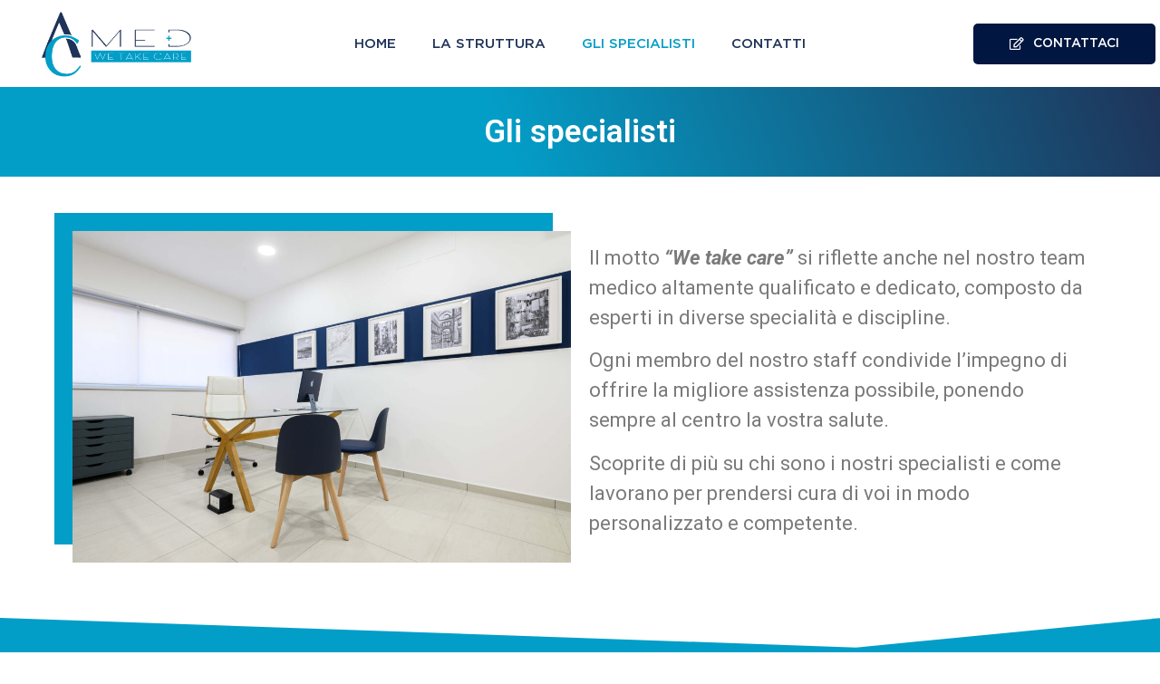

--- FILE ---
content_type: text/html; charset=UTF-8
request_url: https://acmednapoli.it/gli-specialisti/
body_size: 12810
content:
<!doctype html>
<html lang="it-IT">
<head>
	<meta charset="UTF-8">
		<meta name="viewport" content="width=device-width, initial-scale=1">
	<link rel="profile" href="https://gmpg.org/xfn/11">
	<title>Gli specialisti &#8211; ACMed Napoli</title>
<meta name='robots' content='max-image-preview:large' />
<link rel="alternate" type="application/rss+xml" title="ACMed Napoli &raquo; Feed" href="https://acmednapoli.it/feed/" />
<link rel="alternate" type="application/rss+xml" title="ACMed Napoli &raquo; Feed dei commenti" href="https://acmednapoli.it/comments/feed/" />
<link rel="alternate" title="oEmbed (JSON)" type="application/json+oembed" href="https://acmednapoli.it/wp-json/oembed/1.0/embed?url=https%3A%2F%2Facmednapoli.it%2Fgli-specialisti%2F" />
<link rel="alternate" title="oEmbed (XML)" type="text/xml+oembed" href="https://acmednapoli.it/wp-json/oembed/1.0/embed?url=https%3A%2F%2Facmednapoli.it%2Fgli-specialisti%2F&#038;format=xml" />
<style id='wp-img-auto-sizes-contain-inline-css'>
img:is([sizes=auto i],[sizes^="auto," i]){contain-intrinsic-size:3000px 1500px}
/*# sourceURL=wp-img-auto-sizes-contain-inline-css */
</style>
<style id='wp-emoji-styles-inline-css'>

	img.wp-smiley, img.emoji {
		display: inline !important;
		border: none !important;
		box-shadow: none !important;
		height: 1em !important;
		width: 1em !important;
		margin: 0 0.07em !important;
		vertical-align: -0.1em !important;
		background: none !important;
		padding: 0 !important;
	}
/*# sourceURL=wp-emoji-styles-inline-css */
</style>
<link rel='stylesheet' id='wp-block-library-css' href='https://acmednapoli.it/wp-includes/css/dist/block-library/style.min.css?ver=6.9' media='all' />
<style id='global-styles-inline-css'>
:root{--wp--preset--aspect-ratio--square: 1;--wp--preset--aspect-ratio--4-3: 4/3;--wp--preset--aspect-ratio--3-4: 3/4;--wp--preset--aspect-ratio--3-2: 3/2;--wp--preset--aspect-ratio--2-3: 2/3;--wp--preset--aspect-ratio--16-9: 16/9;--wp--preset--aspect-ratio--9-16: 9/16;--wp--preset--color--black: #000000;--wp--preset--color--cyan-bluish-gray: #abb8c3;--wp--preset--color--white: #ffffff;--wp--preset--color--pale-pink: #f78da7;--wp--preset--color--vivid-red: #cf2e2e;--wp--preset--color--luminous-vivid-orange: #ff6900;--wp--preset--color--luminous-vivid-amber: #fcb900;--wp--preset--color--light-green-cyan: #7bdcb5;--wp--preset--color--vivid-green-cyan: #00d084;--wp--preset--color--pale-cyan-blue: #8ed1fc;--wp--preset--color--vivid-cyan-blue: #0693e3;--wp--preset--color--vivid-purple: #9b51e0;--wp--preset--gradient--vivid-cyan-blue-to-vivid-purple: linear-gradient(135deg,rgb(6,147,227) 0%,rgb(155,81,224) 100%);--wp--preset--gradient--light-green-cyan-to-vivid-green-cyan: linear-gradient(135deg,rgb(122,220,180) 0%,rgb(0,208,130) 100%);--wp--preset--gradient--luminous-vivid-amber-to-luminous-vivid-orange: linear-gradient(135deg,rgb(252,185,0) 0%,rgb(255,105,0) 100%);--wp--preset--gradient--luminous-vivid-orange-to-vivid-red: linear-gradient(135deg,rgb(255,105,0) 0%,rgb(207,46,46) 100%);--wp--preset--gradient--very-light-gray-to-cyan-bluish-gray: linear-gradient(135deg,rgb(238,238,238) 0%,rgb(169,184,195) 100%);--wp--preset--gradient--cool-to-warm-spectrum: linear-gradient(135deg,rgb(74,234,220) 0%,rgb(151,120,209) 20%,rgb(207,42,186) 40%,rgb(238,44,130) 60%,rgb(251,105,98) 80%,rgb(254,248,76) 100%);--wp--preset--gradient--blush-light-purple: linear-gradient(135deg,rgb(255,206,236) 0%,rgb(152,150,240) 100%);--wp--preset--gradient--blush-bordeaux: linear-gradient(135deg,rgb(254,205,165) 0%,rgb(254,45,45) 50%,rgb(107,0,62) 100%);--wp--preset--gradient--luminous-dusk: linear-gradient(135deg,rgb(255,203,112) 0%,rgb(199,81,192) 50%,rgb(65,88,208) 100%);--wp--preset--gradient--pale-ocean: linear-gradient(135deg,rgb(255,245,203) 0%,rgb(182,227,212) 50%,rgb(51,167,181) 100%);--wp--preset--gradient--electric-grass: linear-gradient(135deg,rgb(202,248,128) 0%,rgb(113,206,126) 100%);--wp--preset--gradient--midnight: linear-gradient(135deg,rgb(2,3,129) 0%,rgb(40,116,252) 100%);--wp--preset--font-size--small: 13px;--wp--preset--font-size--medium: 20px;--wp--preset--font-size--large: 36px;--wp--preset--font-size--x-large: 42px;--wp--preset--spacing--20: 0.44rem;--wp--preset--spacing--30: 0.67rem;--wp--preset--spacing--40: 1rem;--wp--preset--spacing--50: 1.5rem;--wp--preset--spacing--60: 2.25rem;--wp--preset--spacing--70: 3.38rem;--wp--preset--spacing--80: 5.06rem;--wp--preset--shadow--natural: 6px 6px 9px rgba(0, 0, 0, 0.2);--wp--preset--shadow--deep: 12px 12px 50px rgba(0, 0, 0, 0.4);--wp--preset--shadow--sharp: 6px 6px 0px rgba(0, 0, 0, 0.2);--wp--preset--shadow--outlined: 6px 6px 0px -3px rgb(255, 255, 255), 6px 6px rgb(0, 0, 0);--wp--preset--shadow--crisp: 6px 6px 0px rgb(0, 0, 0);}:where(.is-layout-flex){gap: 0.5em;}:where(.is-layout-grid){gap: 0.5em;}body .is-layout-flex{display: flex;}.is-layout-flex{flex-wrap: wrap;align-items: center;}.is-layout-flex > :is(*, div){margin: 0;}body .is-layout-grid{display: grid;}.is-layout-grid > :is(*, div){margin: 0;}:where(.wp-block-columns.is-layout-flex){gap: 2em;}:where(.wp-block-columns.is-layout-grid){gap: 2em;}:where(.wp-block-post-template.is-layout-flex){gap: 1.25em;}:where(.wp-block-post-template.is-layout-grid){gap: 1.25em;}.has-black-color{color: var(--wp--preset--color--black) !important;}.has-cyan-bluish-gray-color{color: var(--wp--preset--color--cyan-bluish-gray) !important;}.has-white-color{color: var(--wp--preset--color--white) !important;}.has-pale-pink-color{color: var(--wp--preset--color--pale-pink) !important;}.has-vivid-red-color{color: var(--wp--preset--color--vivid-red) !important;}.has-luminous-vivid-orange-color{color: var(--wp--preset--color--luminous-vivid-orange) !important;}.has-luminous-vivid-amber-color{color: var(--wp--preset--color--luminous-vivid-amber) !important;}.has-light-green-cyan-color{color: var(--wp--preset--color--light-green-cyan) !important;}.has-vivid-green-cyan-color{color: var(--wp--preset--color--vivid-green-cyan) !important;}.has-pale-cyan-blue-color{color: var(--wp--preset--color--pale-cyan-blue) !important;}.has-vivid-cyan-blue-color{color: var(--wp--preset--color--vivid-cyan-blue) !important;}.has-vivid-purple-color{color: var(--wp--preset--color--vivid-purple) !important;}.has-black-background-color{background-color: var(--wp--preset--color--black) !important;}.has-cyan-bluish-gray-background-color{background-color: var(--wp--preset--color--cyan-bluish-gray) !important;}.has-white-background-color{background-color: var(--wp--preset--color--white) !important;}.has-pale-pink-background-color{background-color: var(--wp--preset--color--pale-pink) !important;}.has-vivid-red-background-color{background-color: var(--wp--preset--color--vivid-red) !important;}.has-luminous-vivid-orange-background-color{background-color: var(--wp--preset--color--luminous-vivid-orange) !important;}.has-luminous-vivid-amber-background-color{background-color: var(--wp--preset--color--luminous-vivid-amber) !important;}.has-light-green-cyan-background-color{background-color: var(--wp--preset--color--light-green-cyan) !important;}.has-vivid-green-cyan-background-color{background-color: var(--wp--preset--color--vivid-green-cyan) !important;}.has-pale-cyan-blue-background-color{background-color: var(--wp--preset--color--pale-cyan-blue) !important;}.has-vivid-cyan-blue-background-color{background-color: var(--wp--preset--color--vivid-cyan-blue) !important;}.has-vivid-purple-background-color{background-color: var(--wp--preset--color--vivid-purple) !important;}.has-black-border-color{border-color: var(--wp--preset--color--black) !important;}.has-cyan-bluish-gray-border-color{border-color: var(--wp--preset--color--cyan-bluish-gray) !important;}.has-white-border-color{border-color: var(--wp--preset--color--white) !important;}.has-pale-pink-border-color{border-color: var(--wp--preset--color--pale-pink) !important;}.has-vivid-red-border-color{border-color: var(--wp--preset--color--vivid-red) !important;}.has-luminous-vivid-orange-border-color{border-color: var(--wp--preset--color--luminous-vivid-orange) !important;}.has-luminous-vivid-amber-border-color{border-color: var(--wp--preset--color--luminous-vivid-amber) !important;}.has-light-green-cyan-border-color{border-color: var(--wp--preset--color--light-green-cyan) !important;}.has-vivid-green-cyan-border-color{border-color: var(--wp--preset--color--vivid-green-cyan) !important;}.has-pale-cyan-blue-border-color{border-color: var(--wp--preset--color--pale-cyan-blue) !important;}.has-vivid-cyan-blue-border-color{border-color: var(--wp--preset--color--vivid-cyan-blue) !important;}.has-vivid-purple-border-color{border-color: var(--wp--preset--color--vivid-purple) !important;}.has-vivid-cyan-blue-to-vivid-purple-gradient-background{background: var(--wp--preset--gradient--vivid-cyan-blue-to-vivid-purple) !important;}.has-light-green-cyan-to-vivid-green-cyan-gradient-background{background: var(--wp--preset--gradient--light-green-cyan-to-vivid-green-cyan) !important;}.has-luminous-vivid-amber-to-luminous-vivid-orange-gradient-background{background: var(--wp--preset--gradient--luminous-vivid-amber-to-luminous-vivid-orange) !important;}.has-luminous-vivid-orange-to-vivid-red-gradient-background{background: var(--wp--preset--gradient--luminous-vivid-orange-to-vivid-red) !important;}.has-very-light-gray-to-cyan-bluish-gray-gradient-background{background: var(--wp--preset--gradient--very-light-gray-to-cyan-bluish-gray) !important;}.has-cool-to-warm-spectrum-gradient-background{background: var(--wp--preset--gradient--cool-to-warm-spectrum) !important;}.has-blush-light-purple-gradient-background{background: var(--wp--preset--gradient--blush-light-purple) !important;}.has-blush-bordeaux-gradient-background{background: var(--wp--preset--gradient--blush-bordeaux) !important;}.has-luminous-dusk-gradient-background{background: var(--wp--preset--gradient--luminous-dusk) !important;}.has-pale-ocean-gradient-background{background: var(--wp--preset--gradient--pale-ocean) !important;}.has-electric-grass-gradient-background{background: var(--wp--preset--gradient--electric-grass) !important;}.has-midnight-gradient-background{background: var(--wp--preset--gradient--midnight) !important;}.has-small-font-size{font-size: var(--wp--preset--font-size--small) !important;}.has-medium-font-size{font-size: var(--wp--preset--font-size--medium) !important;}.has-large-font-size{font-size: var(--wp--preset--font-size--large) !important;}.has-x-large-font-size{font-size: var(--wp--preset--font-size--x-large) !important;}
/*# sourceURL=global-styles-inline-css */
</style>

<style id='classic-theme-styles-inline-css'>
/*! This file is auto-generated */
.wp-block-button__link{color:#fff;background-color:#32373c;border-radius:9999px;box-shadow:none;text-decoration:none;padding:calc(.667em + 2px) calc(1.333em + 2px);font-size:1.125em}.wp-block-file__button{background:#32373c;color:#fff;text-decoration:none}
/*# sourceURL=/wp-includes/css/classic-themes.min.css */
</style>
<link rel='stylesheet' id='hello-elementor-css' href='https://acmednapoli.it/wp-content/themes/hello-elementor/style.min.css?ver=2.6.1' media='all' />
<link rel='stylesheet' id='hello-elementor-theme-style-css' href='https://acmednapoli.it/wp-content/themes/hello-elementor/theme.min.css?ver=2.6.1' media='all' />
<link rel='stylesheet' id='elementor-frontend-css' href='https://acmednapoli.it/wp-content/plugins/elementor/assets/css/frontend-lite.min.css?ver=3.10.2' media='all' />
<link rel='stylesheet' id='elementor-post-8-css' href='https://acmednapoli.it/wp-content/uploads/elementor/css/post-8.css?ver=1699622870' media='all' />
<link rel='stylesheet' id='elementor-icons-css' href='https://acmednapoli.it/wp-content/plugins/elementor/assets/lib/eicons/css/elementor-icons.min.css?ver=5.17.0' media='all' />
<link rel='stylesheet' id='elementor-pro-css' href='https://acmednapoli.it/wp-content/plugins/elementor-pro/assets/css/frontend-lite.min.css?ver=3.7.7' media='all' />
<link rel='stylesheet' id='elementor-global-css' href='https://acmednapoli.it/wp-content/uploads/elementor/css/global.css?ver=1699622870' media='all' />
<link rel='stylesheet' id='elementor-post-248-css' href='https://acmednapoli.it/wp-content/uploads/elementor/css/post-248.css?ver=1701249882' media='all' />
<link rel='stylesheet' id='elementor-post-35-css' href='https://acmednapoli.it/wp-content/uploads/elementor/css/post-35.css?ver=1699622870' media='all' />
<link rel='stylesheet' id='elementor-post-114-css' href='https://acmednapoli.it/wp-content/uploads/elementor/css/post-114.css?ver=1699624892' media='all' />
<link rel='stylesheet' id='google-fonts-1-css' href='https://fonts.googleapis.com/css?family=Roboto%3A100%2C100italic%2C200%2C200italic%2C300%2C300italic%2C400%2C400italic%2C500%2C500italic%2C600%2C600italic%2C700%2C700italic%2C800%2C800italic%2C900%2C900italic%7CRoboto+Slab%3A100%2C100italic%2C200%2C200italic%2C300%2C300italic%2C400%2C400italic%2C500%2C500italic%2C600%2C600italic%2C700%2C700italic%2C800%2C800italic%2C900%2C900italic&#038;display=auto&#038;ver=6.9' media='all' />
<link rel='stylesheet' id='elementor-icons-shared-0-css' href='https://acmednapoli.it/wp-content/plugins/elementor/assets/lib/font-awesome/css/fontawesome.min.css?ver=5.15.3' media='all' />
<link rel='stylesheet' id='elementor-icons-fa-solid-css' href='https://acmednapoli.it/wp-content/plugins/elementor/assets/lib/font-awesome/css/solid.min.css?ver=5.15.3' media='all' />
<link rel='stylesheet' id='elementor-icons-fa-regular-css' href='https://acmednapoli.it/wp-content/plugins/elementor/assets/lib/font-awesome/css/regular.min.css?ver=5.15.3' media='all' />
<link rel='stylesheet' id='elementor-icons-fa-brands-css' href='https://acmednapoli.it/wp-content/plugins/elementor/assets/lib/font-awesome/css/brands.min.css?ver=5.15.3' media='all' />
<link rel="preconnect" href="https://fonts.gstatic.com/" crossorigin><script src="https://acmednapoli.it/wp-includes/js/jquery/jquery.min.js?ver=3.7.1" id="jquery-core-js"></script>
<script src="https://acmednapoli.it/wp-includes/js/jquery/jquery-migrate.min.js?ver=3.4.1" id="jquery-migrate-js"></script>
<link rel="https://api.w.org/" href="https://acmednapoli.it/wp-json/" /><link rel="alternate" title="JSON" type="application/json" href="https://acmednapoli.it/wp-json/wp/v2/pages/248" /><link rel="EditURI" type="application/rsd+xml" title="RSD" href="https://acmednapoli.it/xmlrpc.php?rsd" />
<meta name="generator" content="WordPress 6.9" />
<link rel="canonical" href="https://acmednapoli.it/gli-specialisti/" />
<link rel='shortlink' href='https://acmednapoli.it/?p=248' />
<link rel="icon" href="https://acmednapoli.it/wp-content/uploads/2022/07/cropped-AcMed-fav-icon-32x32.png" sizes="32x32" />
<link rel="icon" href="https://acmednapoli.it/wp-content/uploads/2022/07/cropped-AcMed-fav-icon-192x192.png" sizes="192x192" />
<link rel="apple-touch-icon" href="https://acmednapoli.it/wp-content/uploads/2022/07/cropped-AcMed-fav-icon-180x180.png" />
<meta name="msapplication-TileImage" content="https://acmednapoli.it/wp-content/uploads/2022/07/cropped-AcMed-fav-icon-270x270.png" />
</head>
<body class="wp-singular page-template-default page page-id-248 page-parent wp-custom-logo wp-theme-hello-elementor elementor-default elementor-kit-8 elementor-page elementor-page-248">


<a class="skip-link screen-reader-text" href="#content">
	Vai al contenuto</a>

		<div data-elementor-type="header" data-elementor-id="35" class="elementor elementor-35 elementor-location-header">
								<section class="elementor-section elementor-top-section elementor-element elementor-element-ab10d80 elementor-section-height-min-height elementor-hidden-tablet elementor-hidden-mobile elementor-section-boxed elementor-section-height-default elementor-section-items-middle" data-id="ab10d80" data-element_type="section" data-settings="{&quot;background_background&quot;:&quot;classic&quot;,&quot;sticky&quot;:&quot;top&quot;,&quot;sticky_offset&quot;:1,&quot;sticky_effects_offset&quot;:100,&quot;sticky_on&quot;:[&quot;desktop&quot;,&quot;tablet&quot;,&quot;mobile&quot;]}">
						<div class="elementor-container elementor-column-gap-default">
					<div class="elementor-column elementor-col-25 elementor-top-column elementor-element elementor-element-f7c6433" data-id="f7c6433" data-element_type="column">
			<div class="elementor-widget-wrap elementor-element-populated">
								<div class="elementor-element elementor-element-bd599bc elementor-widget elementor-widget-theme-site-logo elementor-widget-image" data-id="bd599bc" data-element_type="widget" data-widget_type="theme-site-logo.default">
				<div class="elementor-widget-container">
			<style>/*! elementor - v3.10.2 - 29-01-2023 */
.elementor-widget-image{text-align:center}.elementor-widget-image a{display:inline-block}.elementor-widget-image a img[src$=".svg"]{width:48px}.elementor-widget-image img{vertical-align:middle;display:inline-block}</style>													<a href="https://acmednapoli.it">
							<img width="300" height="133" src="https://acmednapoli.it/wp-content/uploads/2022/07/cropped-AcMed-logo-positivo.png" class="attachment-full size-full wp-image-92" alt="" />								</a>
															</div>
				</div>
					</div>
		</div>
				<div class="elementor-column elementor-col-50 elementor-top-column elementor-element elementor-element-6f78de4" data-id="6f78de4" data-element_type="column">
			<div class="elementor-widget-wrap elementor-element-populated">
								<div class="elementor-element elementor-element-b9d69ad elementor-nav-menu__align-center elementor-nav-menu--stretch elementor-nav-menu__text-align-center elementor-nav-menu--dropdown-tablet elementor-nav-menu--toggle elementor-nav-menu--burger elementor-widget elementor-widget-nav-menu" data-id="b9d69ad" data-element_type="widget" data-settings="{&quot;full_width&quot;:&quot;stretch&quot;,&quot;layout&quot;:&quot;horizontal&quot;,&quot;submenu_icon&quot;:{&quot;value&quot;:&quot;&lt;i class=\&quot;fas fa-caret-down\&quot;&gt;&lt;\/i&gt;&quot;,&quot;library&quot;:&quot;fa-solid&quot;},&quot;toggle&quot;:&quot;burger&quot;}" data-widget_type="nav-menu.default">
				<div class="elementor-widget-container">
			<link rel="stylesheet" href="https://acmednapoli.it/wp-content/plugins/elementor-pro/assets/css/widget-nav-menu.min.css">			<nav migration_allowed="1" migrated="0" role="navigation" class="elementor-nav-menu--main elementor-nav-menu__container elementor-nav-menu--layout-horizontal e--pointer-none">
				<ul id="menu-1-b9d69ad" class="elementor-nav-menu"><li class="menu-item menu-item-type-post_type menu-item-object-page menu-item-home menu-item-22"><a href="https://acmednapoli.it/" class="elementor-item">HOME</a></li>
<li class="menu-item menu-item-type-post_type menu-item-object-page menu-item-465"><a href="https://acmednapoli.it/la-struttura/" class="elementor-item">LA STRUTTURA</a></li>
<li class="menu-item menu-item-type-post_type menu-item-object-page current-menu-item page_item page-item-248 current_page_item menu-item-366"><a href="https://acmednapoli.it/gli-specialisti/" aria-current="page" class="elementor-item elementor-item-active">GLI SPECIALISTI</a></li>
<li class="menu-item menu-item-type-post_type menu-item-object-page menu-item-365"><a href="https://acmednapoli.it/contatti/" class="elementor-item">CONTATTI</a></li>
</ul>			</nav>
					<div class="elementor-menu-toggle" role="button" tabindex="0" aria-label="Menu di commutazione" aria-expanded="false">
			<i aria-hidden="true" role="presentation" class="elementor-menu-toggle__icon--open eicon-menu-bar"></i><i aria-hidden="true" role="presentation" class="elementor-menu-toggle__icon--close eicon-close"></i>			<span class="elementor-screen-only">Menu</span>
		</div>
			<nav class="elementor-nav-menu--dropdown elementor-nav-menu__container" role="navigation" aria-hidden="true">
				<ul id="menu-2-b9d69ad" class="elementor-nav-menu"><li class="menu-item menu-item-type-post_type menu-item-object-page menu-item-home menu-item-22"><a href="https://acmednapoli.it/" class="elementor-item" tabindex="-1">HOME</a></li>
<li class="menu-item menu-item-type-post_type menu-item-object-page menu-item-465"><a href="https://acmednapoli.it/la-struttura/" class="elementor-item" tabindex="-1">LA STRUTTURA</a></li>
<li class="menu-item menu-item-type-post_type menu-item-object-page current-menu-item page_item page-item-248 current_page_item menu-item-366"><a href="https://acmednapoli.it/gli-specialisti/" aria-current="page" class="elementor-item elementor-item-active" tabindex="-1">GLI SPECIALISTI</a></li>
<li class="menu-item menu-item-type-post_type menu-item-object-page menu-item-365"><a href="https://acmednapoli.it/contatti/" class="elementor-item" tabindex="-1">CONTATTI</a></li>
</ul>			</nav>
				</div>
				</div>
					</div>
		</div>
				<div class="elementor-column elementor-col-25 elementor-top-column elementor-element elementor-element-e452906" data-id="e452906" data-element_type="column">
			<div class="elementor-widget-wrap elementor-element-populated">
								<div class="elementor-element elementor-element-b7272dd elementor-align-right elementor-mobile-align-right elementor-widget elementor-widget-button" data-id="b7272dd" data-element_type="widget" data-widget_type="button.default">
				<div class="elementor-widget-container">
					<div class="elementor-button-wrapper">
			<a href="https://acmednapoli.it/contatti/" class="elementor-button-link elementor-button elementor-size-sm" role="button">
						<span class="elementor-button-content-wrapper">
							<span class="elementor-button-icon elementor-align-icon-left">
				<i aria-hidden="true" class="far fa-edit"></i>			</span>
						<span class="elementor-button-text">CONTATTACI</span>
		</span>
					</a>
		</div>
				</div>
				</div>
					</div>
		</div>
							</div>
		</section>
				<section class="elementor-section elementor-top-section elementor-element elementor-element-122f7f8 elementor-hidden-desktop elementor-section-boxed elementor-section-height-default elementor-section-height-default" data-id="122f7f8" data-element_type="section" data-settings="{&quot;background_background&quot;:&quot;classic&quot;}">
						<div class="elementor-container elementor-column-gap-default">
					<div class="elementor-column elementor-col-100 elementor-top-column elementor-element elementor-element-027c76e" data-id="027c76e" data-element_type="column">
			<div class="elementor-widget-wrap elementor-element-populated">
								<div class="elementor-element elementor-element-311f7e7 elementor-widget elementor-widget-text-editor" data-id="311f7e7" data-element_type="widget" data-widget_type="text-editor.default">
				<div class="elementor-widget-container">
			<style>/*! elementor - v3.10.2 - 29-01-2023 */
.elementor-widget-text-editor.elementor-drop-cap-view-stacked .elementor-drop-cap{background-color:#818a91;color:#fff}.elementor-widget-text-editor.elementor-drop-cap-view-framed .elementor-drop-cap{color:#818a91;border:3px solid;background-color:transparent}.elementor-widget-text-editor:not(.elementor-drop-cap-view-default) .elementor-drop-cap{margin-top:8px}.elementor-widget-text-editor:not(.elementor-drop-cap-view-default) .elementor-drop-cap-letter{width:1em;height:1em}.elementor-widget-text-editor .elementor-drop-cap{float:left;text-align:center;line-height:1;font-size:50px}.elementor-widget-text-editor .elementor-drop-cap-letter{display:inline-block}</style>				<p>PRENOTA UNA VISITA</p>						</div>
				</div>
					</div>
		</div>
							</div>
		</section>
				<section class="elementor-section elementor-top-section elementor-element elementor-element-332caf88 elementor-section-height-min-height elementor-hidden-desktop elementor-section-boxed elementor-section-height-default elementor-section-items-middle" data-id="332caf88" data-element_type="section" data-settings="{&quot;background_background&quot;:&quot;classic&quot;,&quot;sticky&quot;:&quot;top&quot;,&quot;sticky_offset&quot;:1,&quot;sticky_effects_offset&quot;:100,&quot;sticky_on&quot;:[&quot;desktop&quot;,&quot;tablet&quot;,&quot;mobile&quot;]}">
						<div class="elementor-container elementor-column-gap-default">
					<div class="elementor-column elementor-col-50 elementor-top-column elementor-element elementor-element-52c004c" data-id="52c004c" data-element_type="column">
			<div class="elementor-widget-wrap elementor-element-populated">
								<div class="elementor-element elementor-element-9082375 elementor-widget elementor-widget-theme-site-logo elementor-widget-image" data-id="9082375" data-element_type="widget" data-widget_type="theme-site-logo.default">
				<div class="elementor-widget-container">
																<a href="https://acmednapoli.it">
							<img width="300" height="133" src="https://acmednapoli.it/wp-content/uploads/2022/07/cropped-AcMed-logo-positivo.png" class="attachment-full size-full wp-image-92" alt="" />								</a>
															</div>
				</div>
					</div>
		</div>
				<div class="elementor-column elementor-col-50 elementor-top-column elementor-element elementor-element-4f9b61ab" data-id="4f9b61ab" data-element_type="column">
			<div class="elementor-widget-wrap elementor-element-populated">
								<div class="elementor-element elementor-element-180e3fe3 elementor-nav-menu__align-center elementor-nav-menu--stretch elementor-nav-menu__text-align-center elementor-nav-menu--dropdown-tablet elementor-nav-menu--toggle elementor-nav-menu--burger elementor-widget elementor-widget-nav-menu" data-id="180e3fe3" data-element_type="widget" data-settings="{&quot;full_width&quot;:&quot;stretch&quot;,&quot;layout&quot;:&quot;horizontal&quot;,&quot;submenu_icon&quot;:{&quot;value&quot;:&quot;&lt;i class=\&quot;fas fa-caret-down\&quot;&gt;&lt;\/i&gt;&quot;,&quot;library&quot;:&quot;fa-solid&quot;},&quot;toggle&quot;:&quot;burger&quot;}" data-widget_type="nav-menu.default">
				<div class="elementor-widget-container">
						<nav migration_allowed="1" migrated="0" role="navigation" class="elementor-nav-menu--main elementor-nav-menu__container elementor-nav-menu--layout-horizontal e--pointer-none">
				<ul id="menu-1-180e3fe3" class="elementor-nav-menu"><li class="menu-item menu-item-type-post_type menu-item-object-page menu-item-home menu-item-22"><a href="https://acmednapoli.it/" class="elementor-item">HOME</a></li>
<li class="menu-item menu-item-type-post_type menu-item-object-page menu-item-465"><a href="https://acmednapoli.it/la-struttura/" class="elementor-item">LA STRUTTURA</a></li>
<li class="menu-item menu-item-type-post_type menu-item-object-page current-menu-item page_item page-item-248 current_page_item menu-item-366"><a href="https://acmednapoli.it/gli-specialisti/" aria-current="page" class="elementor-item elementor-item-active">GLI SPECIALISTI</a></li>
<li class="menu-item menu-item-type-post_type menu-item-object-page menu-item-365"><a href="https://acmednapoli.it/contatti/" class="elementor-item">CONTATTI</a></li>
</ul>			</nav>
					<div class="elementor-menu-toggle" role="button" tabindex="0" aria-label="Menu di commutazione" aria-expanded="false">
			<i aria-hidden="true" role="presentation" class="elementor-menu-toggle__icon--open eicon-menu-bar"></i><i aria-hidden="true" role="presentation" class="elementor-menu-toggle__icon--close eicon-close"></i>			<span class="elementor-screen-only">Menu</span>
		</div>
			<nav class="elementor-nav-menu--dropdown elementor-nav-menu__container" role="navigation" aria-hidden="true">
				<ul id="menu-2-180e3fe3" class="elementor-nav-menu"><li class="menu-item menu-item-type-post_type menu-item-object-page menu-item-home menu-item-22"><a href="https://acmednapoli.it/" class="elementor-item" tabindex="-1">HOME</a></li>
<li class="menu-item menu-item-type-post_type menu-item-object-page menu-item-465"><a href="https://acmednapoli.it/la-struttura/" class="elementor-item" tabindex="-1">LA STRUTTURA</a></li>
<li class="menu-item menu-item-type-post_type menu-item-object-page current-menu-item page_item page-item-248 current_page_item menu-item-366"><a href="https://acmednapoli.it/gli-specialisti/" aria-current="page" class="elementor-item elementor-item-active" tabindex="-1">GLI SPECIALISTI</a></li>
<li class="menu-item menu-item-type-post_type menu-item-object-page menu-item-365"><a href="https://acmednapoli.it/contatti/" class="elementor-item" tabindex="-1">CONTATTI</a></li>
</ul>			</nav>
				</div>
				</div>
					</div>
		</div>
							</div>
		</section>
						</div>
		
<main id="content" class="site-main post-248 page type-page status-publish hentry" role="main">
		<div class="page-content">
				<div data-elementor-type="wp-page" data-elementor-id="248" class="elementor elementor-248">
									<section class="elementor-section elementor-top-section elementor-element elementor-element-d4683b8 elementor-section-height-min-height elementor-section-boxed elementor-section-height-default elementor-section-items-middle" data-id="d4683b8" data-element_type="section" data-settings="{&quot;background_background&quot;:&quot;gradient&quot;}">
						<div class="elementor-container elementor-column-gap-default">
					<div class="elementor-column elementor-col-100 elementor-top-column elementor-element elementor-element-f4e76b2" data-id="f4e76b2" data-element_type="column">
			<div class="elementor-widget-wrap elementor-element-populated">
								<div class="elementor-element elementor-element-430fa8c elementor-widget elementor-widget-heading" data-id="430fa8c" data-element_type="widget" data-widget_type="heading.default">
				<div class="elementor-widget-container">
			<style>/*! elementor - v3.10.2 - 29-01-2023 */
.elementor-heading-title{padding:0;margin:0;line-height:1}.elementor-widget-heading .elementor-heading-title[class*=elementor-size-]>a{color:inherit;font-size:inherit;line-height:inherit}.elementor-widget-heading .elementor-heading-title.elementor-size-small{font-size:15px}.elementor-widget-heading .elementor-heading-title.elementor-size-medium{font-size:19px}.elementor-widget-heading .elementor-heading-title.elementor-size-large{font-size:29px}.elementor-widget-heading .elementor-heading-title.elementor-size-xl{font-size:39px}.elementor-widget-heading .elementor-heading-title.elementor-size-xxl{font-size:59px}</style><h1 class="elementor-heading-title elementor-size-default">Gli specialisti</h1>		</div>
				</div>
					</div>
		</div>
							</div>
		</section>
				<section class="elementor-section elementor-top-section elementor-element elementor-element-2b7e353 elementor-section-boxed elementor-section-height-default elementor-section-height-default" data-id="2b7e353" data-element_type="section">
						<div class="elementor-container elementor-column-gap-default">
					<div class="elementor-column elementor-col-50 elementor-top-column elementor-element elementor-element-5ae5ef8" data-id="5ae5ef8" data-element_type="column">
			<div class="elementor-widget-wrap elementor-element-populated">
								<div class="elementor-element elementor-element-c8953e5 elementor-widget elementor-widget-image" data-id="c8953e5" data-element_type="widget" data-widget_type="image.default">
				<div class="elementor-widget-container">
															<img fetchpriority="high" decoding="async" width="800" height="532" src="https://acmednapoli.it/wp-content/uploads/2022/09/StudioSigno_ACmed_PH_GuglielmoVerrienti_D78_7728-1024x681.jpg" class="attachment-large size-large wp-image-577" alt="" srcset="https://acmednapoli.it/wp-content/uploads/2022/09/StudioSigno_ACmed_PH_GuglielmoVerrienti_D78_7728-1024x681.jpg 1024w, https://acmednapoli.it/wp-content/uploads/2022/09/StudioSigno_ACmed_PH_GuglielmoVerrienti_D78_7728-300x200.jpg 300w, https://acmednapoli.it/wp-content/uploads/2022/09/StudioSigno_ACmed_PH_GuglielmoVerrienti_D78_7728-768x511.jpg 768w, https://acmednapoli.it/wp-content/uploads/2022/09/StudioSigno_ACmed_PH_GuglielmoVerrienti_D78_7728-1536x1022.jpg 1536w, https://acmednapoli.it/wp-content/uploads/2022/09/StudioSigno_ACmed_PH_GuglielmoVerrienti_D78_7728-2048x1363.jpg 2048w" sizes="(max-width: 800px) 100vw, 800px" />															</div>
				</div>
					</div>
		</div>
				<div class="elementor-column elementor-col-50 elementor-top-column elementor-element elementor-element-2c5e4b4" data-id="2c5e4b4" data-element_type="column">
			<div class="elementor-widget-wrap elementor-element-populated">
								<div class="elementor-element elementor-element-69488e8 elementor-widget elementor-widget-text-editor" data-id="69488e8" data-element_type="widget" data-widget_type="text-editor.default">
				<div class="elementor-widget-container">
							<p>Il motto <em><strong>&#8220;We take care&#8221;</strong></em> si riflette anche nel nostro team medico altamente qualificato e dedicato, composto da esperti in diverse specialità e discipline.</p><p>Ogni membro del nostro staff condivide l&#8217;impegno di offrire la migliore assistenza possibile, ponendo sempre al centro la vostra salute. </p><p>Scoprite di più su chi sono i nostri specialisti e come lavorano per prendersi cura di voi in modo personalizzato e competente.</p>						</div>
				</div>
					</div>
		</div>
							</div>
		</section>
				<section class="elementor-section elementor-top-section elementor-element elementor-element-078b1eb elementor-section-boxed elementor-section-height-default elementor-section-height-default" data-id="078b1eb" data-element_type="section" data-settings="{&quot;background_background&quot;:&quot;classic&quot;,&quot;shape_divider_top&quot;:&quot;triangle-asymmetrical&quot;,&quot;shape_divider_bottom&quot;:&quot;triangle-asymmetrical&quot;}">
					<div class="elementor-shape elementor-shape-top" data-negative="false">
			<svg xmlns="http://www.w3.org/2000/svg" viewBox="0 0 1000 100" preserveAspectRatio="none">
	<path class="elementor-shape-fill" d="M738,99l262-93V0H0v5.6L738,99z"/>
</svg>		</div>
				<div class="elementor-shape elementor-shape-bottom" data-negative="false">
			<svg xmlns="http://www.w3.org/2000/svg" viewBox="0 0 1000 100" preserveAspectRatio="none">
	<path class="elementor-shape-fill" d="M738,99l262-93V0H0v5.6L738,99z"/>
</svg>		</div>
					<div class="elementor-container elementor-column-gap-default">
					<div class="elementor-column elementor-col-100 elementor-top-column elementor-element elementor-element-4c45d6e" data-id="4c45d6e" data-element_type="column">
			<div class="elementor-widget-wrap elementor-element-populated">
								<section class="elementor-section elementor-inner-section elementor-element elementor-element-13225ce elementor-section-boxed elementor-section-height-default elementor-section-height-default" data-id="13225ce" data-element_type="section">
						<div class="elementor-container elementor-column-gap-default">
					<div class="elementor-column elementor-col-33 elementor-inner-column elementor-element elementor-element-2baee0f" data-id="2baee0f" data-element_type="column">
			<div class="elementor-widget-wrap elementor-element-populated">
								<div class="elementor-element elementor-element-d06096b elementor-widget elementor-widget-image" data-id="d06096b" data-element_type="widget" data-widget_type="image.default">
				<div class="elementor-widget-container">
																<a href="https://acmednapoli.it/gli-specialisti/dottor-francesco-ascione/">
							<img decoding="async" width="500" height="500" src="https://acmednapoli.it/wp-content/uploads/2022/09/francesco-ascione.jpg" class="attachment-large size-large wp-image-518" alt="" srcset="https://acmednapoli.it/wp-content/uploads/2022/09/francesco-ascione.jpg 500w, https://acmednapoli.it/wp-content/uploads/2022/09/francesco-ascione-300x300.jpg 300w, https://acmednapoli.it/wp-content/uploads/2022/09/francesco-ascione-150x150.jpg 150w" sizes="(max-width: 500px) 100vw, 500px" />								</a>
															</div>
				</div>
				<div class="elementor-element elementor-element-956b68d elementor-widget elementor-widget-heading" data-id="956b68d" data-element_type="widget" data-widget_type="heading.default">
				<div class="elementor-widget-container">
			<h2 class="elementor-heading-title elementor-size-default">Francesco Ascione</h2>		</div>
				</div>
				<div class="elementor-element elementor-element-9a3dc97 elementor-widget elementor-widget-text-editor" data-id="9a3dc97" data-element_type="widget" data-widget_type="text-editor.default">
				<div class="elementor-widget-container">
							<p>Ortopedico e Traumatologo, socio fondatore</p>						</div>
				</div>
				<div class="elementor-element elementor-element-ce5eac3 elementor-mobile-align-center elementor-align-center elementor-widget elementor-widget-button" data-id="ce5eac3" data-element_type="widget" data-widget_type="button.default">
				<div class="elementor-widget-container">
					<div class="elementor-button-wrapper">
			<a href="https://acmednapoli.it/gli-specialisti/dottor-francesco-ascione/" class="elementor-button-link elementor-button elementor-size-xs" role="button">
						<span class="elementor-button-content-wrapper">
						<span class="elementor-button-text">VAI ALLA PAGINA DEDICATA</span>
		</span>
					</a>
		</div>
				</div>
				</div>
					</div>
		</div>
				<div class="elementor-column elementor-col-33 elementor-inner-column elementor-element elementor-element-acf26e3" data-id="acf26e3" data-element_type="column">
			<div class="elementor-widget-wrap elementor-element-populated">
								<div class="elementor-element elementor-element-183ab4e elementor-widget elementor-widget-image" data-id="183ab4e" data-element_type="widget" data-widget_type="image.default">
				<div class="elementor-widget-container">
															<img decoding="async" width="500" height="500" src="https://acmednapoli.it/wp-content/uploads/2023/11/nicola-trotta.jpg" class="attachment-large size-large wp-image-871" alt="" srcset="https://acmednapoli.it/wp-content/uploads/2023/11/nicola-trotta.jpg 500w, https://acmednapoli.it/wp-content/uploads/2023/11/nicola-trotta-300x300.jpg 300w, https://acmednapoli.it/wp-content/uploads/2023/11/nicola-trotta-150x150.jpg 150w" sizes="(max-width: 500px) 100vw, 500px" />															</div>
				</div>
				<div class="elementor-element elementor-element-0bbcf97 elementor-widget elementor-widget-heading" data-id="0bbcf97" data-element_type="widget" data-widget_type="heading.default">
				<div class="elementor-widget-container">
			<h2 class="elementor-heading-title elementor-size-default">Nicola Trotta</h2>		</div>
				</div>
				<div class="elementor-element elementor-element-ccad89b elementor-widget elementor-widget-text-editor" data-id="ccad89b" data-element_type="widget" data-widget_type="text-editor.default">
				<div class="elementor-widget-container">
							<p>Coordinatore Struttura e Specialisti</p>						</div>
				</div>
					</div>
		</div>
				<div class="elementor-column elementor-col-33 elementor-inner-column elementor-element elementor-element-f483759" data-id="f483759" data-element_type="column">
			<div class="elementor-widget-wrap elementor-element-populated">
								<div class="elementor-element elementor-element-12efdfe elementor-widget elementor-widget-image" data-id="12efdfe" data-element_type="widget" data-widget_type="image.default">
				<div class="elementor-widget-container">
																<a href="https://acmednapoli.it/gli-specialisti/dottoressa-lidia-mari/">
							<img loading="lazy" decoding="async" width="500" height="500" src="https://acmednapoli.it/wp-content/uploads/2023/10/lidia_mari_acmed.jpg" class="attachment-large size-large wp-image-749" alt="" srcset="https://acmednapoli.it/wp-content/uploads/2023/10/lidia_mari_acmed.jpg 500w, https://acmednapoli.it/wp-content/uploads/2023/10/lidia_mari_acmed-300x300.jpg 300w, https://acmednapoli.it/wp-content/uploads/2023/10/lidia_mari_acmed-150x150.jpg 150w" sizes="auto, (max-width: 500px) 100vw, 500px" />								</a>
															</div>
				</div>
				<div class="elementor-element elementor-element-f0f5ae2 elementor-widget elementor-widget-heading" data-id="f0f5ae2" data-element_type="widget" data-widget_type="heading.default">
				<div class="elementor-widget-container">
			<h2 class="elementor-heading-title elementor-size-default">Lidia Mari</h2>		</div>
				</div>
				<div class="elementor-element elementor-element-a0c5ba8 elementor-widget elementor-widget-text-editor" data-id="a0c5ba8" data-element_type="widget" data-widget_type="text-editor.default">
				<div class="elementor-widget-container">
							<p>Pediatra e Neonatologa</p>						</div>
				</div>
				<div class="elementor-element elementor-element-c9f74ea elementor-mobile-align-center elementor-align-center elementor-widget elementor-widget-button" data-id="c9f74ea" data-element_type="widget" data-widget_type="button.default">
				<div class="elementor-widget-container">
					<div class="elementor-button-wrapper">
			<a href="https://acmednapoli.it/gli-specialisti/dottoressa-lidia-mari/" class="elementor-button-link elementor-button elementor-size-xs" role="button">
						<span class="elementor-button-content-wrapper">
						<span class="elementor-button-text">VAI ALLA PAGINA DEDICATA</span>
		</span>
					</a>
		</div>
				</div>
				</div>
					</div>
		</div>
							</div>
		</section>
					</div>
		</div>
							</div>
		</section>
				<section class="elementor-section elementor-top-section elementor-element elementor-element-9510a58 elementor-section-boxed elementor-section-height-default elementor-section-height-default" data-id="9510a58" data-element_type="section" data-settings="{&quot;background_background&quot;:&quot;classic&quot;,&quot;shape_divider_top&quot;:&quot;triangle-asymmetrical&quot;,&quot;shape_divider_bottom&quot;:&quot;triangle-asymmetrical&quot;}">
					<div class="elementor-shape elementor-shape-top" data-negative="false">
			<svg xmlns="http://www.w3.org/2000/svg" viewBox="0 0 1000 100" preserveAspectRatio="none">
	<path class="elementor-shape-fill" d="M738,99l262-93V0H0v5.6L738,99z"/>
</svg>		</div>
				<div class="elementor-shape elementor-shape-bottom" data-negative="false">
			<svg xmlns="http://www.w3.org/2000/svg" viewBox="0 0 1000 100" preserveAspectRatio="none">
	<path class="elementor-shape-fill" d="M738,99l262-93V0H0v5.6L738,99z"/>
</svg>		</div>
					<div class="elementor-container elementor-column-gap-default">
					<div class="elementor-column elementor-col-100 elementor-top-column elementor-element elementor-element-1c39986" data-id="1c39986" data-element_type="column">
			<div class="elementor-widget-wrap elementor-element-populated">
								<section class="elementor-section elementor-inner-section elementor-element elementor-element-19a5e01 elementor-section-boxed elementor-section-height-default elementor-section-height-default" data-id="19a5e01" data-element_type="section">
						<div class="elementor-container elementor-column-gap-default">
					<div class="elementor-column elementor-col-33 elementor-inner-column elementor-element elementor-element-df39a59" data-id="df39a59" data-element_type="column">
			<div class="elementor-widget-wrap elementor-element-populated">
								<div class="elementor-element elementor-element-84e2128 elementor-widget elementor-widget-image" data-id="84e2128" data-element_type="widget" data-widget_type="image.default">
				<div class="elementor-widget-container">
																<a href="https://acmednapoli.it/gli-specialisti/dottor-marco-ferrone/">
							<img loading="lazy" decoding="async" width="500" height="500" src="https://acmednapoli.it/wp-content/uploads/2023/10/marco_ferrone_ac_med.jpg" class="attachment-large size-large wp-image-752" alt="" srcset="https://acmednapoli.it/wp-content/uploads/2023/10/marco_ferrone_ac_med.jpg 500w, https://acmednapoli.it/wp-content/uploads/2023/10/marco_ferrone_ac_med-300x300.jpg 300w, https://acmednapoli.it/wp-content/uploads/2023/10/marco_ferrone_ac_med-150x150.jpg 150w" sizes="auto, (max-width: 500px) 100vw, 500px" />								</a>
															</div>
				</div>
				<div class="elementor-element elementor-element-aad8dfe elementor-widget elementor-widget-heading" data-id="aad8dfe" data-element_type="widget" data-widget_type="heading.default">
				<div class="elementor-widget-container">
			<h2 class="elementor-heading-title elementor-size-default">Marco Ferrone</h2>		</div>
				</div>
				<div class="elementor-element elementor-element-7caf24a elementor-widget elementor-widget-text-editor" data-id="7caf24a" data-element_type="widget" data-widget_type="text-editor.default">
				<div class="elementor-widget-container">
							<p>Cardiologo</p>						</div>
				</div>
				<div class="elementor-element elementor-element-2ae06c1 elementor-mobile-align-center elementor-align-center elementor-widget elementor-widget-button" data-id="2ae06c1" data-element_type="widget" data-widget_type="button.default">
				<div class="elementor-widget-container">
					<div class="elementor-button-wrapper">
			<a href="https://acmednapoli.it/gli-specialisti/dottor-marco-ferrone/" class="elementor-button-link elementor-button elementor-size-xs" role="button">
						<span class="elementor-button-content-wrapper">
						<span class="elementor-button-text">VAI ALLA PAGINA DEDICATA</span>
		</span>
					</a>
		</div>
				</div>
				</div>
					</div>
		</div>
				<div class="elementor-column elementor-col-33 elementor-inner-column elementor-element elementor-element-9e78c9a" data-id="9e78c9a" data-element_type="column">
			<div class="elementor-widget-wrap elementor-element-populated">
								<div class="elementor-element elementor-element-8e54644 elementor-widget elementor-widget-image" data-id="8e54644" data-element_type="widget" data-widget_type="image.default">
				<div class="elementor-widget-container">
															<img loading="lazy" decoding="async" width="500" height="500" src="https://acmednapoli.it/wp-content/uploads/2023/10/segnaposto_ac_med-1.jpg" class="attachment-large size-large wp-image-754" alt="" srcset="https://acmednapoli.it/wp-content/uploads/2023/10/segnaposto_ac_med-1.jpg 500w, https://acmednapoli.it/wp-content/uploads/2023/10/segnaposto_ac_med-1-300x300.jpg 300w, https://acmednapoli.it/wp-content/uploads/2023/10/segnaposto_ac_med-1-150x150.jpg 150w" sizes="auto, (max-width: 500px) 100vw, 500px" />															</div>
				</div>
				<div class="elementor-element elementor-element-6b0e6cf elementor-widget elementor-widget-heading" data-id="6b0e6cf" data-element_type="widget" data-widget_type="heading.default">
				<div class="elementor-widget-container">
			<h2 class="elementor-heading-title elementor-size-default">Sara Izzo</h2>		</div>
				</div>
				<div class="elementor-element elementor-element-1cce93f elementor-widget elementor-widget-text-editor" data-id="1cce93f" data-element_type="widget" data-widget_type="text-editor.default">
				<div class="elementor-widget-container">
							<p>Chirurgo Plastico</p>						</div>
				</div>
					</div>
		</div>
				<div class="elementor-column elementor-col-33 elementor-inner-column elementor-element elementor-element-b015f57" data-id="b015f57" data-element_type="column">
			<div class="elementor-widget-wrap elementor-element-populated">
								<div class="elementor-element elementor-element-f2c926a elementor-widget elementor-widget-image" data-id="f2c926a" data-element_type="widget" data-widget_type="image.default">
				<div class="elementor-widget-container">
															<img loading="lazy" decoding="async" width="500" height="500" src="https://acmednapoli.it/wp-content/uploads/2023/10/bruno_romano_acmed.jpg" class="attachment-large size-large wp-image-748" alt="" srcset="https://acmednapoli.it/wp-content/uploads/2023/10/bruno_romano_acmed.jpg 500w, https://acmednapoli.it/wp-content/uploads/2023/10/bruno_romano_acmed-300x300.jpg 300w, https://acmednapoli.it/wp-content/uploads/2023/10/bruno_romano_acmed-150x150.jpg 150w" sizes="auto, (max-width: 500px) 100vw, 500px" />															</div>
				</div>
				<div class="elementor-element elementor-element-396796f elementor-widget elementor-widget-heading" data-id="396796f" data-element_type="widget" data-widget_type="heading.default">
				<div class="elementor-widget-container">
			<h2 class="elementor-heading-title elementor-size-default">Bruno Romanò</h2>		</div>
				</div>
				<div class="elementor-element elementor-element-b8cf2ce elementor-widget elementor-widget-text-editor" data-id="b8cf2ce" data-element_type="widget" data-widget_type="text-editor.default">
				<div class="elementor-widget-container">
							<p>Terapia del dolore<br />(Policlinico Gemelli, Roma)</p>						</div>
				</div>
					</div>
		</div>
							</div>
		</section>
					</div>
		</div>
							</div>
		</section>
				<section class="elementor-section elementor-top-section elementor-element elementor-element-d0aaf4c elementor-section-boxed elementor-section-height-default elementor-section-height-default" data-id="d0aaf4c" data-element_type="section" data-settings="{&quot;background_background&quot;:&quot;classic&quot;,&quot;shape_divider_top&quot;:&quot;triangle-asymmetrical&quot;}">
					<div class="elementor-shape elementor-shape-top" data-negative="false">
			<svg xmlns="http://www.w3.org/2000/svg" viewBox="0 0 1000 100" preserveAspectRatio="none">
	<path class="elementor-shape-fill" d="M738,99l262-93V0H0v5.6L738,99z"/>
</svg>		</div>
					<div class="elementor-container elementor-column-gap-default">
					<div class="elementor-column elementor-col-100 elementor-top-column elementor-element elementor-element-e8d69ce" data-id="e8d69ce" data-element_type="column">
			<div class="elementor-widget-wrap elementor-element-populated">
								<section class="elementor-section elementor-inner-section elementor-element elementor-element-af69596 elementor-section-boxed elementor-section-height-default elementor-section-height-default" data-id="af69596" data-element_type="section">
						<div class="elementor-container elementor-column-gap-default">
					<div class="elementor-column elementor-col-33 elementor-inner-column elementor-element elementor-element-ceeb712" data-id="ceeb712" data-element_type="column">
			<div class="elementor-widget-wrap elementor-element-populated">
								<div class="elementor-element elementor-element-f604d72 elementor-widget elementor-widget-image" data-id="f604d72" data-element_type="widget" data-widget_type="image.default">
				<div class="elementor-widget-container">
															<img loading="lazy" decoding="async" width="500" height="500" src="https://acmednapoli.it/wp-content/uploads/2023/10/sara_grassi_acmed.jpg" class="attachment-large size-large wp-image-751" alt="" srcset="https://acmednapoli.it/wp-content/uploads/2023/10/sara_grassi_acmed.jpg 500w, https://acmednapoli.it/wp-content/uploads/2023/10/sara_grassi_acmed-300x300.jpg 300w, https://acmednapoli.it/wp-content/uploads/2023/10/sara_grassi_acmed-150x150.jpg 150w" sizes="auto, (max-width: 500px) 100vw, 500px" />															</div>
				</div>
				<div class="elementor-element elementor-element-4a94e2e elementor-widget elementor-widget-heading" data-id="4a94e2e" data-element_type="widget" data-widget_type="heading.default">
				<div class="elementor-widget-container">
			<h2 class="elementor-heading-title elementor-size-default">Sara Grassi</h2>		</div>
				</div>
				<div class="elementor-element elementor-element-e835c4a elementor-widget elementor-widget-text-editor" data-id="e835c4a" data-element_type="widget" data-widget_type="text-editor.default">
				<div class="elementor-widget-container">
							<p>Dermatologia, Tricologia e Medicina Estetica</p>						</div>
				</div>
					</div>
		</div>
				<div class="elementor-column elementor-col-33 elementor-inner-column elementor-element elementor-element-f8b1568" data-id="f8b1568" data-element_type="column">
			<div class="elementor-widget-wrap elementor-element-populated">
								<div class="elementor-element elementor-element-cecc80c elementor-widget elementor-widget-image" data-id="cecc80c" data-element_type="widget" data-widget_type="image.default">
				<div class="elementor-widget-container">
																<a href="https://acmednapoli.it/gli-specialisti/dottor-alexander-kapitonov/">
							<img loading="lazy" decoding="async" width="529" height="530" src="https://acmednapoli.it/wp-content/uploads/2023/11/Alexander_Kapitonov_acmed.jpg" class="attachment-large size-large wp-image-835" alt="" srcset="https://acmednapoli.it/wp-content/uploads/2023/11/Alexander_Kapitonov_acmed.jpg 529w, https://acmednapoli.it/wp-content/uploads/2023/11/Alexander_Kapitonov_acmed-300x300.jpg 300w, https://acmednapoli.it/wp-content/uploads/2023/11/Alexander_Kapitonov_acmed-150x150.jpg 150w" sizes="auto, (max-width: 529px) 100vw, 529px" />								</a>
															</div>
				</div>
				<div class="elementor-element elementor-element-89ef417 elementor-widget elementor-widget-heading" data-id="89ef417" data-element_type="widget" data-widget_type="heading.default">
				<div class="elementor-widget-container">
			<h2 class="elementor-heading-title elementor-size-default">Alexander Kapitonov</h2>		</div>
				</div>
				<div class="elementor-element elementor-element-a2adf5c elementor-widget elementor-widget-text-editor" data-id="a2adf5c" data-element_type="widget" data-widget_type="text-editor.default">
				<div class="elementor-widget-container">
							<p>Chirurgo Estetico</p>						</div>
				</div>
				<div class="elementor-element elementor-element-3a5faad elementor-mobile-align-center elementor-align-center elementor-widget elementor-widget-button" data-id="3a5faad" data-element_type="widget" data-widget_type="button.default">
				<div class="elementor-widget-container">
					<div class="elementor-button-wrapper">
			<a href="https://acmednapoli.it/gli-specialisti/dottor-alexander-kapitonov/" class="elementor-button-link elementor-button elementor-size-xs" role="button">
						<span class="elementor-button-content-wrapper">
						<span class="elementor-button-text">VAI ALLA PAGINA DEDICATA</span>
		</span>
					</a>
		</div>
				</div>
				</div>
					</div>
		</div>
				<div class="elementor-column elementor-col-33 elementor-inner-column elementor-element elementor-element-7e8cda2" data-id="7e8cda2" data-element_type="column">
			<div class="elementor-widget-wrap elementor-element-populated">
								<div class="elementor-element elementor-element-d9d3e8b elementor-widget elementor-widget-image" data-id="d9d3e8b" data-element_type="widget" data-widget_type="image.default">
				<div class="elementor-widget-container">
																<a href="https://acmednapoli.it/gli-specialisti/dottor-luca-danese/">
							<img loading="lazy" decoding="async" width="500" height="500" src="https://acmednapoli.it/wp-content/uploads/2023/10/luca_danese_acmed.jpg" class="attachment-large size-large wp-image-750" alt="" srcset="https://acmednapoli.it/wp-content/uploads/2023/10/luca_danese_acmed.jpg 500w, https://acmednapoli.it/wp-content/uploads/2023/10/luca_danese_acmed-300x300.jpg 300w, https://acmednapoli.it/wp-content/uploads/2023/10/luca_danese_acmed-150x150.jpg 150w" sizes="auto, (max-width: 500px) 100vw, 500px" />								</a>
															</div>
				</div>
				<div class="elementor-element elementor-element-2b2a451 elementor-widget elementor-widget-heading" data-id="2b2a451" data-element_type="widget" data-widget_type="heading.default">
				<div class="elementor-widget-container">
			<h2 class="elementor-heading-title elementor-size-default">Luca Danese</h2>		</div>
				</div>
				<div class="elementor-element elementor-element-57518d4 elementor-widget elementor-widget-text-editor" data-id="57518d4" data-element_type="widget" data-widget_type="text-editor.default">
				<div class="elementor-widget-container">
							<p>Fisioterapista e Mezierista</p>						</div>
				</div>
				<div class="elementor-element elementor-element-23b024b elementor-mobile-align-center elementor-align-center elementor-widget elementor-widget-button" data-id="23b024b" data-element_type="widget" data-widget_type="button.default">
				<div class="elementor-widget-container">
					<div class="elementor-button-wrapper">
			<a href="https://acmednapoli.it/gli-specialisti/dottor-luca-danese/" class="elementor-button-link elementor-button elementor-size-xs" role="button">
						<span class="elementor-button-content-wrapper">
						<span class="elementor-button-text">VAI ALLA PAGINA DEDICATA</span>
		</span>
					</a>
		</div>
				</div>
				</div>
					</div>
		</div>
							</div>
		</section>
					</div>
		</div>
							</div>
		</section>
							</div>
				<div class="post-tags">
					</div>
			</div>

	<section id="comments" class="comments-area">

	


</section><!-- .comments-area -->
</main>

			<div data-elementor-type="footer" data-elementor-id="114" class="elementor elementor-114 elementor-location-footer">
								<section class="elementor-section elementor-top-section elementor-element elementor-element-b911f95 elementor-section-full_width elementor-section-height-default elementor-section-height-default" data-id="b911f95" data-element_type="section">
						<div class="elementor-container elementor-column-gap-default">
					<div class="elementor-column elementor-col-100 elementor-top-column elementor-element elementor-element-2623022" data-id="2623022" data-element_type="column">
			<div class="elementor-widget-wrap elementor-element-populated">
								<div class="elementor-element elementor-element-77bec51 elementor-widget elementor-widget-html" data-id="77bec51" data-element_type="widget" data-widget_type="html.default">
				<div class="elementor-widget-container">
			<iframe src="https://www.google.com/maps/embed?pb=!1m18!1m12!1m3!1d3018.768588994584!2d14.227367106787867!3d40.83304634985818!2m3!1f0!2f0!3f0!3m2!1i1024!2i768!4f13.1!3m3!1m2!1s0x133b0902de348aa7%3A0xbdb695d9ce36f8c0!2sRiviera%20di%20Chiaia%2C%20127%2C%2080122%20Napoli%20NA!5e0!3m2!1sit!2sit!4v1699616051605!5m2!1sit!2sit" height="500" style="border:0;" allowfullscreen="" loading="lazy" referrerpolicy="no-referrer-when-downgrade"></iframe>		</div>
				</div>
					</div>
		</div>
							</div>
		</section>
				<section class="elementor-section elementor-top-section elementor-element elementor-element-26380aeb elementor-section-boxed elementor-section-height-default elementor-section-height-default" data-id="26380aeb" data-element_type="section" data-settings="{&quot;background_background&quot;:&quot;classic&quot;}">
						<div class="elementor-container elementor-column-gap-default">
					<div class="elementor-column elementor-col-33 elementor-top-column elementor-element elementor-element-1284410f" data-id="1284410f" data-element_type="column">
			<div class="elementor-widget-wrap elementor-element-populated">
								<div class="elementor-element elementor-element-62af8a9 elementor-widget elementor-widget-image" data-id="62af8a9" data-element_type="widget" data-widget_type="image.default">
				<div class="elementor-widget-container">
															<img width="300" height="133" src="https://acmednapoli.it/wp-content/uploads/2022/07/AcMed-logo-negativo.png" class="attachment-large size-large wp-image-195" alt="" loading="lazy" />															</div>
				</div>
					</div>
		</div>
				<div class="elementor-column elementor-col-33 elementor-top-column elementor-element elementor-element-4e8350ad" data-id="4e8350ad" data-element_type="column">
			<div class="elementor-widget-wrap elementor-element-populated">
								<div class="elementor-element elementor-element-1eff0bdf elementor-widget elementor-widget-heading" data-id="1eff0bdf" data-element_type="widget" data-widget_type="heading.default">
				<div class="elementor-widget-container">
			<h4 class="elementor-heading-title elementor-size-default">SUPPORTO</h4>		</div>
				</div>
				<div class="elementor-element elementor-element-4c58030 elementor-widget elementor-widget-text-editor" data-id="4c58030" data-element_type="widget" data-widget_type="text-editor.default">
				<div class="elementor-widget-container">
							<p>Siamo a tua disposizione, per qualsiasi dubbio non esitare a chiedere il nostro supporto.</p>						</div>
				</div>
					</div>
		</div>
				<div class="elementor-column elementor-col-33 elementor-top-column elementor-element elementor-element-1b2ae1bf" data-id="1b2ae1bf" data-element_type="column">
			<div class="elementor-widget-wrap elementor-element-populated">
								<div class="elementor-element elementor-element-c4f75f6 elementor-widget elementor-widget-heading" data-id="c4f75f6" data-element_type="widget" data-widget_type="heading.default">
				<div class="elementor-widget-container">
			<h4 class="elementor-heading-title elementor-size-default">CONTATTACI</h4>		</div>
				</div>
				<div class="elementor-element elementor-element-6fdccb3 elementor-widget elementor-widget-text-editor" data-id="6fdccb3" data-element_type="widget" data-widget_type="text-editor.default">
				<div class="elementor-widget-container">
							<p><a href="mailto:info@acmednapoli.it">info@acmednapoli.it</a></p>						</div>
				</div>
				<div class="elementor-element elementor-element-55316a6 elementor-widget elementor-widget-text-editor" data-id="55316a6" data-element_type="widget" data-widget_type="text-editor.default">
				<div class="elementor-widget-container">
							<p><a href="tel:+393397999643">+39 339 799 9643</a></p>						</div>
				</div>
					</div>
		</div>
							</div>
		</section>
				<footer class="elementor-section elementor-top-section elementor-element elementor-element-30dd764 elementor-section-height-min-height elementor-section-content-middle elementor-section-boxed elementor-section-height-default elementor-section-items-middle" data-id="30dd764" data-element_type="section" data-settings="{&quot;background_background&quot;:&quot;classic&quot;}">
						<div class="elementor-container elementor-column-gap-default">
					<div class="elementor-column elementor-col-50 elementor-top-column elementor-element elementor-element-65d5657a" data-id="65d5657a" data-element_type="column">
			<div class="elementor-widget-wrap elementor-element-populated">
								<div class="elementor-element elementor-element-71e92bb6 elementor-widget elementor-widget-heading" data-id="71e92bb6" data-element_type="widget" data-widget_type="heading.default">
				<div class="elementor-widget-container">
			<p class="elementor-heading-title elementor-size-default">© ACMed Napoli | P.IVA 10015831216</p>		</div>
				</div>
					</div>
		</div>
				<div class="elementor-column elementor-col-50 elementor-top-column elementor-element elementor-element-3edfafaf" data-id="3edfafaf" data-element_type="column">
			<div class="elementor-widget-wrap elementor-element-populated">
								<div class="elementor-element elementor-element-369768b0 e-grid-align-right e-grid-align-mobile-center elementor-hidden-desktop elementor-hidden-tablet elementor-hidden-mobile elementor-shape-rounded elementor-grid-0 elementor-widget elementor-widget-social-icons" data-id="369768b0" data-element_type="widget" data-widget_type="social-icons.default">
				<div class="elementor-widget-container">
			<style>/*! elementor - v3.10.2 - 29-01-2023 */
.elementor-widget-social-icons.elementor-grid-0 .elementor-widget-container,.elementor-widget-social-icons.elementor-grid-mobile-0 .elementor-widget-container,.elementor-widget-social-icons.elementor-grid-tablet-0 .elementor-widget-container{line-height:1;font-size:0}.elementor-widget-social-icons:not(.elementor-grid-0):not(.elementor-grid-tablet-0):not(.elementor-grid-mobile-0) .elementor-grid{display:inline-grid}.elementor-widget-social-icons .elementor-grid{grid-column-gap:var(--grid-column-gap,5px);grid-row-gap:var(--grid-row-gap,5px);grid-template-columns:var(--grid-template-columns);justify-content:var(--justify-content,center);justify-items:var(--justify-content,center)}.elementor-icon.elementor-social-icon{font-size:var(--icon-size,25px);line-height:var(--icon-size,25px);width:calc(var(--icon-size, 25px) + (2 * var(--icon-padding, .5em)));height:calc(var(--icon-size, 25px) + (2 * var(--icon-padding, .5em)))}.elementor-social-icon{--e-social-icon-icon-color:#fff;display:inline-flex;background-color:#818a91;align-items:center;justify-content:center;text-align:center;cursor:pointer}.elementor-social-icon i{color:var(--e-social-icon-icon-color)}.elementor-social-icon svg{fill:var(--e-social-icon-icon-color)}.elementor-social-icon:last-child{margin:0}.elementor-social-icon:hover{opacity:.9;color:#fff}.elementor-social-icon-android{background-color:#a4c639}.elementor-social-icon-apple{background-color:#999}.elementor-social-icon-behance{background-color:#1769ff}.elementor-social-icon-bitbucket{background-color:#205081}.elementor-social-icon-codepen{background-color:#000}.elementor-social-icon-delicious{background-color:#39f}.elementor-social-icon-deviantart{background-color:#05cc47}.elementor-social-icon-digg{background-color:#005be2}.elementor-social-icon-dribbble{background-color:#ea4c89}.elementor-social-icon-elementor{background-color:#d30c5c}.elementor-social-icon-envelope{background-color:#ea4335}.elementor-social-icon-facebook,.elementor-social-icon-facebook-f{background-color:#3b5998}.elementor-social-icon-flickr{background-color:#0063dc}.elementor-social-icon-foursquare{background-color:#2d5be3}.elementor-social-icon-free-code-camp,.elementor-social-icon-freecodecamp{background-color:#006400}.elementor-social-icon-github{background-color:#333}.elementor-social-icon-gitlab{background-color:#e24329}.elementor-social-icon-globe{background-color:#818a91}.elementor-social-icon-google-plus,.elementor-social-icon-google-plus-g{background-color:#dd4b39}.elementor-social-icon-houzz{background-color:#7ac142}.elementor-social-icon-instagram{background-color:#262626}.elementor-social-icon-jsfiddle{background-color:#487aa2}.elementor-social-icon-link{background-color:#818a91}.elementor-social-icon-linkedin,.elementor-social-icon-linkedin-in{background-color:#0077b5}.elementor-social-icon-medium{background-color:#00ab6b}.elementor-social-icon-meetup{background-color:#ec1c40}.elementor-social-icon-mixcloud{background-color:#273a4b}.elementor-social-icon-odnoklassniki{background-color:#f4731c}.elementor-social-icon-pinterest{background-color:#bd081c}.elementor-social-icon-product-hunt{background-color:#da552f}.elementor-social-icon-reddit{background-color:#ff4500}.elementor-social-icon-rss{background-color:#f26522}.elementor-social-icon-shopping-cart{background-color:#4caf50}.elementor-social-icon-skype{background-color:#00aff0}.elementor-social-icon-slideshare{background-color:#0077b5}.elementor-social-icon-snapchat{background-color:#fffc00}.elementor-social-icon-soundcloud{background-color:#f80}.elementor-social-icon-spotify{background-color:#2ebd59}.elementor-social-icon-stack-overflow{background-color:#fe7a15}.elementor-social-icon-steam{background-color:#00adee}.elementor-social-icon-stumbleupon{background-color:#eb4924}.elementor-social-icon-telegram{background-color:#2ca5e0}.elementor-social-icon-thumb-tack{background-color:#1aa1d8}.elementor-social-icon-tripadvisor{background-color:#589442}.elementor-social-icon-tumblr{background-color:#35465c}.elementor-social-icon-twitch{background-color:#6441a5}.elementor-social-icon-twitter{background-color:#1da1f2}.elementor-social-icon-viber{background-color:#665cac}.elementor-social-icon-vimeo{background-color:#1ab7ea}.elementor-social-icon-vk{background-color:#45668e}.elementor-social-icon-weibo{background-color:#dd2430}.elementor-social-icon-weixin{background-color:#31a918}.elementor-social-icon-whatsapp{background-color:#25d366}.elementor-social-icon-wordpress{background-color:#21759b}.elementor-social-icon-xing{background-color:#026466}.elementor-social-icon-yelp{background-color:#af0606}.elementor-social-icon-youtube{background-color:#cd201f}.elementor-social-icon-500px{background-color:#0099e5}.elementor-shape-rounded .elementor-icon.elementor-social-icon{border-radius:10%}.elementor-shape-circle .elementor-icon.elementor-social-icon{border-radius:50%}</style>		<div class="elementor-social-icons-wrapper elementor-grid">
							<span class="elementor-grid-item">
					<a class="elementor-icon elementor-social-icon elementor-social-icon-facebook-f elementor-repeater-item-0267196" target="_blank">
						<span class="elementor-screen-only">Facebook-f</span>
						<i class="fab fa-facebook-f"></i>					</a>
				</span>
							<span class="elementor-grid-item">
					<a class="elementor-icon elementor-social-icon elementor-social-icon-youtube elementor-repeater-item-dbaeb71" target="_blank">
						<span class="elementor-screen-only">Youtube</span>
						<i class="fab fa-youtube"></i>					</a>
				</span>
					</div>
				</div>
				</div>
					</div>
		</div>
							</div>
		</footer>
						</div>
		
<script type="speculationrules">
{"prefetch":[{"source":"document","where":{"and":[{"href_matches":"/*"},{"not":{"href_matches":["/wp-*.php","/wp-admin/*","/wp-content/uploads/*","/wp-content/*","/wp-content/plugins/*","/wp-content/themes/hello-elementor/*","/*\\?(.+)"]}},{"not":{"selector_matches":"a[rel~=\"nofollow\"]"}},{"not":{"selector_matches":".no-prefetch, .no-prefetch a"}}]},"eagerness":"conservative"}]}
</script>
<script src="https://acmednapoli.it/wp-content/themes/hello-elementor/assets/js/hello-frontend.min.js?ver=1.0.0" id="hello-theme-frontend-js"></script>
<script src="https://acmednapoli.it/wp-content/plugins/elementor-pro/assets/lib/smartmenus/jquery.smartmenus.min.js?ver=1.0.1" id="smartmenus-js"></script>
<script src="https://acmednapoli.it/wp-content/plugins/elementor-pro/assets/js/webpack-pro.runtime.min.js?ver=3.7.7" id="elementor-pro-webpack-runtime-js"></script>
<script src="https://acmednapoli.it/wp-content/plugins/elementor/assets/js/webpack.runtime.min.js?ver=3.10.2" id="elementor-webpack-runtime-js"></script>
<script src="https://acmednapoli.it/wp-content/plugins/elementor/assets/js/frontend-modules.min.js?ver=3.10.2" id="elementor-frontend-modules-js"></script>
<script src="https://acmednapoli.it/wp-includes/js/dist/hooks.min.js?ver=dd5603f07f9220ed27f1" id="wp-hooks-js"></script>
<script src="https://acmednapoli.it/wp-includes/js/dist/i18n.min.js?ver=c26c3dc7bed366793375" id="wp-i18n-js"></script>
<script id="wp-i18n-js-after">
wp.i18n.setLocaleData( { 'text direction\u0004ltr': [ 'ltr' ] } );
//# sourceURL=wp-i18n-js-after
</script>
<script id="elementor-pro-frontend-js-before">
var ElementorProFrontendConfig = {"ajaxurl":"https:\/\/acmednapoli.it\/wp-admin\/admin-ajax.php","nonce":"67b080bf45","urls":{"assets":"https:\/\/acmednapoli.it\/wp-content\/plugins\/elementor-pro\/assets\/","rest":"https:\/\/acmednapoli.it\/wp-json\/"},"shareButtonsNetworks":{"facebook":{"title":"Facebook","has_counter":true},"twitter":{"title":"Twitter"},"linkedin":{"title":"LinkedIn","has_counter":true},"pinterest":{"title":"Pinterest","has_counter":true},"reddit":{"title":"Reddit","has_counter":true},"vk":{"title":"VK","has_counter":true},"odnoklassniki":{"title":"OK","has_counter":true},"tumblr":{"title":"Tumblr"},"digg":{"title":"Digg"},"skype":{"title":"Skype"},"stumbleupon":{"title":"StumbleUpon","has_counter":true},"mix":{"title":"Mix"},"telegram":{"title":"Telegram"},"pocket":{"title":"Pocket","has_counter":true},"xing":{"title":"XING","has_counter":true},"whatsapp":{"title":"WhatsApp"},"email":{"title":"Email"},"print":{"title":"Print"}},"facebook_sdk":{"lang":"it_IT","app_id":""},"lottie":{"defaultAnimationUrl":"https:\/\/acmednapoli.it\/wp-content\/plugins\/elementor-pro\/modules\/lottie\/assets\/animations\/default.json"}};
//# sourceURL=elementor-pro-frontend-js-before
</script>
<script src="https://acmednapoli.it/wp-content/plugins/elementor-pro/assets/js/frontend.min.js?ver=3.7.7" id="elementor-pro-frontend-js"></script>
<script src="https://acmednapoli.it/wp-content/plugins/elementor/assets/lib/waypoints/waypoints.min.js?ver=4.0.2" id="elementor-waypoints-js"></script>
<script src="https://acmednapoli.it/wp-includes/js/jquery/ui/core.min.js?ver=1.13.3" id="jquery-ui-core-js"></script>
<script id="elementor-frontend-js-before">
var elementorFrontendConfig = {"environmentMode":{"edit":false,"wpPreview":false,"isScriptDebug":false},"i18n":{"shareOnFacebook":"Condividi su Facebook","shareOnTwitter":"Condividi su Twitter","pinIt":"Pinterest","download":"Download","downloadImage":"Scarica immagine","fullscreen":"Schermo intero","zoom":"Zoom","share":"Condividi","playVideo":"Riproduci video","previous":"Precedente","next":"Successivo","close":"Chiudi"},"is_rtl":false,"breakpoints":{"xs":0,"sm":480,"md":768,"lg":1025,"xl":1440,"xxl":1600},"responsive":{"breakpoints":{"mobile":{"label":"Mobile","value":767,"default_value":767,"direction":"max","is_enabled":true},"mobile_extra":{"label":"Mobile Extra","value":880,"default_value":880,"direction":"max","is_enabled":false},"tablet":{"label":"Tablet","value":1024,"default_value":1024,"direction":"max","is_enabled":true},"tablet_extra":{"label":"Tablet Extra","value":1200,"default_value":1200,"direction":"max","is_enabled":false},"laptop":{"label":"Laptop","value":1366,"default_value":1366,"direction":"max","is_enabled":false},"widescreen":{"label":"Widescreen","value":2400,"default_value":2400,"direction":"min","is_enabled":false}}},"version":"3.10.2","is_static":false,"experimentalFeatures":{"e_dom_optimization":true,"e_optimized_assets_loading":true,"e_optimized_css_loading":true,"a11y_improvements":true,"additional_custom_breakpoints":true,"e_hidden_wordpress_widgets":true,"theme_builder_v2":true,"hello-theme-header-footer":true,"landing-pages":true,"kit-elements-defaults":true,"page-transitions":true,"notes":true,"form-submissions":true,"e_scroll_snap":true},"urls":{"assets":"https:\/\/acmednapoli.it\/wp-content\/plugins\/elementor\/assets\/"},"settings":{"page":[],"editorPreferences":[]},"kit":{"active_breakpoints":["viewport_mobile","viewport_tablet"],"global_image_lightbox":"yes","lightbox_enable_counter":"yes","lightbox_enable_fullscreen":"yes","lightbox_enable_zoom":"yes","lightbox_enable_share":"yes","lightbox_title_src":"title","lightbox_description_src":"description","hello_header_logo_type":"logo","hello_header_menu_layout":"horizontal","hello_footer_logo_type":"logo"},"post":{"id":248,"title":"Gli%20specialisti%20%E2%80%93%20ACMed%20Napoli","excerpt":"","featuredImage":false}};
//# sourceURL=elementor-frontend-js-before
</script>
<script src="https://acmednapoli.it/wp-content/plugins/elementor/assets/js/frontend.min.js?ver=3.10.2" id="elementor-frontend-js"></script>
<script src="https://acmednapoli.it/wp-content/plugins/elementor-pro/assets/js/elements-handlers.min.js?ver=3.7.7" id="pro-elements-handlers-js"></script>
<script src="https://acmednapoli.it/wp-content/plugins/elementor-pro/assets/lib/sticky/jquery.sticky.min.js?ver=3.7.7" id="e-sticky-js"></script>
<script id="wp-emoji-settings" type="application/json">
{"baseUrl":"https://s.w.org/images/core/emoji/17.0.2/72x72/","ext":".png","svgUrl":"https://s.w.org/images/core/emoji/17.0.2/svg/","svgExt":".svg","source":{"concatemoji":"https://acmednapoli.it/wp-includes/js/wp-emoji-release.min.js?ver=6.9"}}
</script>
<script type="module">
/*! This file is auto-generated */
const a=JSON.parse(document.getElementById("wp-emoji-settings").textContent),o=(window._wpemojiSettings=a,"wpEmojiSettingsSupports"),s=["flag","emoji"];function i(e){try{var t={supportTests:e,timestamp:(new Date).valueOf()};sessionStorage.setItem(o,JSON.stringify(t))}catch(e){}}function c(e,t,n){e.clearRect(0,0,e.canvas.width,e.canvas.height),e.fillText(t,0,0);t=new Uint32Array(e.getImageData(0,0,e.canvas.width,e.canvas.height).data);e.clearRect(0,0,e.canvas.width,e.canvas.height),e.fillText(n,0,0);const a=new Uint32Array(e.getImageData(0,0,e.canvas.width,e.canvas.height).data);return t.every((e,t)=>e===a[t])}function p(e,t){e.clearRect(0,0,e.canvas.width,e.canvas.height),e.fillText(t,0,0);var n=e.getImageData(16,16,1,1);for(let e=0;e<n.data.length;e++)if(0!==n.data[e])return!1;return!0}function u(e,t,n,a){switch(t){case"flag":return n(e,"\ud83c\udff3\ufe0f\u200d\u26a7\ufe0f","\ud83c\udff3\ufe0f\u200b\u26a7\ufe0f")?!1:!n(e,"\ud83c\udde8\ud83c\uddf6","\ud83c\udde8\u200b\ud83c\uddf6")&&!n(e,"\ud83c\udff4\udb40\udc67\udb40\udc62\udb40\udc65\udb40\udc6e\udb40\udc67\udb40\udc7f","\ud83c\udff4\u200b\udb40\udc67\u200b\udb40\udc62\u200b\udb40\udc65\u200b\udb40\udc6e\u200b\udb40\udc67\u200b\udb40\udc7f");case"emoji":return!a(e,"\ud83e\u1fac8")}return!1}function f(e,t,n,a){let r;const o=(r="undefined"!=typeof WorkerGlobalScope&&self instanceof WorkerGlobalScope?new OffscreenCanvas(300,150):document.createElement("canvas")).getContext("2d",{willReadFrequently:!0}),s=(o.textBaseline="top",o.font="600 32px Arial",{});return e.forEach(e=>{s[e]=t(o,e,n,a)}),s}function r(e){var t=document.createElement("script");t.src=e,t.defer=!0,document.head.appendChild(t)}a.supports={everything:!0,everythingExceptFlag:!0},new Promise(t=>{let n=function(){try{var e=JSON.parse(sessionStorage.getItem(o));if("object"==typeof e&&"number"==typeof e.timestamp&&(new Date).valueOf()<e.timestamp+604800&&"object"==typeof e.supportTests)return e.supportTests}catch(e){}return null}();if(!n){if("undefined"!=typeof Worker&&"undefined"!=typeof OffscreenCanvas&&"undefined"!=typeof URL&&URL.createObjectURL&&"undefined"!=typeof Blob)try{var e="postMessage("+f.toString()+"("+[JSON.stringify(s),u.toString(),c.toString(),p.toString()].join(",")+"));",a=new Blob([e],{type:"text/javascript"});const r=new Worker(URL.createObjectURL(a),{name:"wpTestEmojiSupports"});return void(r.onmessage=e=>{i(n=e.data),r.terminate(),t(n)})}catch(e){}i(n=f(s,u,c,p))}t(n)}).then(e=>{for(const n in e)a.supports[n]=e[n],a.supports.everything=a.supports.everything&&a.supports[n],"flag"!==n&&(a.supports.everythingExceptFlag=a.supports.everythingExceptFlag&&a.supports[n]);var t;a.supports.everythingExceptFlag=a.supports.everythingExceptFlag&&!a.supports.flag,a.supports.everything||((t=a.source||{}).concatemoji?r(t.concatemoji):t.wpemoji&&t.twemoji&&(r(t.twemoji),r(t.wpemoji)))});
//# sourceURL=https://acmednapoli.it/wp-includes/js/wp-emoji-loader.min.js
</script>

</body>
</html>


--- FILE ---
content_type: text/css
request_url: https://acmednapoli.it/wp-content/uploads/elementor/css/post-248.css?ver=1701249882
body_size: 1489
content:
.elementor-248 .elementor-element.elementor-element-d4683b8 > .elementor-container{min-height:100px;}.elementor-248 .elementor-element.elementor-element-d4683b8:not(.elementor-motion-effects-element-type-background), .elementor-248 .elementor-element.elementor-element-d4683b8 > .elementor-motion-effects-container > .elementor-motion-effects-layer{background-color:transparent;background-image:linear-gradient(250deg, var( --e-global-color-b51427f ) 0%, var( --e-global-color-accent ) 57%);}.elementor-248 .elementor-element.elementor-element-d4683b8{transition:background 0.3s, border 0.3s, border-radius 0.3s, box-shadow 0.3s;}.elementor-248 .elementor-element.elementor-element-d4683b8 > .elementor-background-overlay{transition:background 0.3s, border-radius 0.3s, opacity 0.3s;}.elementor-248 .elementor-element.elementor-element-430fa8c{text-align:center;}.elementor-248 .elementor-element.elementor-element-430fa8c .elementor-heading-title{color:#FFFFFF;}.elementor-248 .elementor-element.elementor-element-2b7e353{padding:50px 0px 50px 0px;}.elementor-248 .elementor-element.elementor-element-c8953e5 > .elementor-widget-container{padding:0px 0px 0px 0px;border-style:solid;border-width:0px 0px 0px 0px;border-color:#039EC800;box-shadow:-20px -20px 0px 0px #039EC8;}.elementor-bc-flex-widget .elementor-248 .elementor-element.elementor-element-2c5e4b4.elementor-column .elementor-widget-wrap{align-items:center;}.elementor-248 .elementor-element.elementor-element-2c5e4b4.elementor-column.elementor-element[data-element_type="column"] > .elementor-widget-wrap.elementor-element-populated{align-content:center;align-items:center;}.elementor-248 .elementor-element.elementor-element-69488e8{font-family:"Roboto", Sans-serif;font-size:22px;font-weight:400;}.elementor-248 .elementor-element.elementor-element-078b1eb:not(.elementor-motion-effects-element-type-background), .elementor-248 .elementor-element.elementor-element-078b1eb > .elementor-motion-effects-container > .elementor-motion-effects-layer{background-color:var( --e-global-color-secondary );}.elementor-248 .elementor-element.elementor-element-078b1eb{transition:background 0.3s, border 0.3s, border-radius 0.3s, box-shadow 0.3s;padding:40px 0px 80px 0px;}.elementor-248 .elementor-element.elementor-element-078b1eb > .elementor-background-overlay{transition:background 0.3s, border-radius 0.3s, opacity 0.3s;}.elementor-248 .elementor-element.elementor-element-078b1eb > .elementor-shape-top svg{width:calc(100% + 1.3px);height:35px;}.elementor-248 .elementor-element.elementor-element-078b1eb > .elementor-shape-bottom svg{width:calc(100% + 1.3px);height:35px;}.elementor-248 .elementor-element.elementor-element-2baee0f > .elementor-widget-wrap > .elementor-widget:not(.elementor-widget__width-auto):not(.elementor-widget__width-initial):not(:last-child):not(.elementor-absolute){margin-bottom:15px;}.elementor-248 .elementor-element.elementor-element-d06096b img{width:45%;}.elementor-248 .elementor-element.elementor-element-d06096b:not( .elementor-widget-image ) .elementor-widget-container{-webkit-mask-image:url( https://acmednapoli.it/wp-content/plugins/elementor/assets//mask-shapes/circle.svg );-webkit-mask-size:contain;-webkit-mask-position:center center;-webkit-mask-repeat:no-repeat;}.elementor-248 .elementor-element.elementor-element-d06096b.elementor-widget-image .elementor-widget-container img{-webkit-mask-image:url( https://acmednapoli.it/wp-content/plugins/elementor/assets//mask-shapes/circle.svg );-webkit-mask-size:contain;-webkit-mask-position:center center;-webkit-mask-repeat:no-repeat;}.elementor-248 .elementor-element.elementor-element-956b68d{text-align:center;}.elementor-248 .elementor-element.elementor-element-956b68d .elementor-heading-title{color:#FFFFFF;font-family:"Gotham Light Regular", Sans-serif;font-size:25px;font-weight:500;}.elementor-248 .elementor-element.elementor-element-9a3dc97{text-align:center;color:#FFFFFF;font-family:"Gotham Light Regular", Sans-serif;font-weight:400;}.elementor-248 .elementor-element.elementor-element-ce5eac3 .elementor-button{font-family:"Gotham Medium", Sans-serif;font-weight:400;fill:#FFFFFF;color:#FFFFFF;background-color:var( --e-global-color-b51427f );border-radius:5px 5px 5px 5px;}.elementor-248 .elementor-element.elementor-element-ce5eac3 .elementor-button:hover, .elementor-248 .elementor-element.elementor-element-ce5eac3 .elementor-button:focus{color:var( --e-global-color-primary );background-color:#FFFFFF;}.elementor-248 .elementor-element.elementor-element-ce5eac3 .elementor-button:hover svg, .elementor-248 .elementor-element.elementor-element-ce5eac3 .elementor-button:focus svg{fill:var( --e-global-color-primary );}.elementor-248 .elementor-element.elementor-element-ce5eac3 > .elementor-widget-container{margin:0px 0px 0px 0px;padding:0px 0px 0px 0px;}.elementor-248 .elementor-element.elementor-element-acf26e3 > .elementor-widget-wrap > .elementor-widget:not(.elementor-widget__width-auto):not(.elementor-widget__width-initial):not(:last-child):not(.elementor-absolute){margin-bottom:15px;}.elementor-248 .elementor-element.elementor-element-183ab4e img{width:45%;}.elementor-248 .elementor-element.elementor-element-183ab4e:not( .elementor-widget-image ) .elementor-widget-container{-webkit-mask-image:url( https://acmednapoli.it/wp-content/plugins/elementor/assets//mask-shapes/circle.svg );-webkit-mask-size:contain;-webkit-mask-position:center center;-webkit-mask-repeat:no-repeat;}.elementor-248 .elementor-element.elementor-element-183ab4e.elementor-widget-image .elementor-widget-container img{-webkit-mask-image:url( https://acmednapoli.it/wp-content/plugins/elementor/assets//mask-shapes/circle.svg );-webkit-mask-size:contain;-webkit-mask-position:center center;-webkit-mask-repeat:no-repeat;}.elementor-248 .elementor-element.elementor-element-0bbcf97{text-align:center;}.elementor-248 .elementor-element.elementor-element-0bbcf97 .elementor-heading-title{color:#FFFFFF;font-family:"Gotham Light Regular", Sans-serif;font-size:25px;font-weight:500;}.elementor-248 .elementor-element.elementor-element-ccad89b{text-align:center;color:#FFFFFF;font-family:"Gotham Light Regular", Sans-serif;font-weight:400;}.elementor-248 .elementor-element.elementor-element-f483759 > .elementor-widget-wrap > .elementor-widget:not(.elementor-widget__width-auto):not(.elementor-widget__width-initial):not(:last-child):not(.elementor-absolute){margin-bottom:15px;}.elementor-248 .elementor-element.elementor-element-12efdfe img{width:45%;}.elementor-248 .elementor-element.elementor-element-12efdfe:not( .elementor-widget-image ) .elementor-widget-container{-webkit-mask-image:url( https://acmednapoli.it/wp-content/plugins/elementor/assets//mask-shapes/circle.svg );-webkit-mask-size:contain;-webkit-mask-position:center center;-webkit-mask-repeat:no-repeat;}.elementor-248 .elementor-element.elementor-element-12efdfe.elementor-widget-image .elementor-widget-container img{-webkit-mask-image:url( https://acmednapoli.it/wp-content/plugins/elementor/assets//mask-shapes/circle.svg );-webkit-mask-size:contain;-webkit-mask-position:center center;-webkit-mask-repeat:no-repeat;}.elementor-248 .elementor-element.elementor-element-f0f5ae2{text-align:center;}.elementor-248 .elementor-element.elementor-element-f0f5ae2 .elementor-heading-title{color:#FFFFFF;font-family:"Gotham Light Regular", Sans-serif;font-size:25px;font-weight:500;}.elementor-248 .elementor-element.elementor-element-a0c5ba8{text-align:center;color:#FFFFFF;font-family:"Gotham Light Regular", Sans-serif;font-weight:400;}.elementor-248 .elementor-element.elementor-element-c9f74ea .elementor-button{font-family:"Gotham Medium", Sans-serif;font-weight:400;fill:#FFFFFF;color:#FFFFFF;background-color:var( --e-global-color-b51427f );border-radius:5px 5px 5px 5px;}.elementor-248 .elementor-element.elementor-element-c9f74ea .elementor-button:hover, .elementor-248 .elementor-element.elementor-element-c9f74ea .elementor-button:focus{color:var( --e-global-color-primary );background-color:#FFFFFF;}.elementor-248 .elementor-element.elementor-element-c9f74ea .elementor-button:hover svg, .elementor-248 .elementor-element.elementor-element-c9f74ea .elementor-button:focus svg{fill:var( --e-global-color-primary );}.elementor-248 .elementor-element.elementor-element-c9f74ea > .elementor-widget-container{margin:0px 0px 0px 0px;padding:0px 0px 0px 0px;}.elementor-248 .elementor-element.elementor-element-9510a58{transition:background 0.3s, border 0.3s, border-radius 0.3s, box-shadow 0.3s;padding:40px 0px 80px 0px;}.elementor-248 .elementor-element.elementor-element-9510a58 > .elementor-background-overlay{transition:background 0.3s, border-radius 0.3s, opacity 0.3s;}.elementor-248 .elementor-element.elementor-element-9510a58 > .elementor-shape-top svg{width:calc(100% + 1.3px);height:35px;}.elementor-248 .elementor-element.elementor-element-9510a58 > .elementor-shape-bottom svg{width:calc(100% + 1.3px);height:35px;}.elementor-248 .elementor-element.elementor-element-df39a59 > .elementor-widget-wrap > .elementor-widget:not(.elementor-widget__width-auto):not(.elementor-widget__width-initial):not(:last-child):not(.elementor-absolute){margin-bottom:15px;}.elementor-248 .elementor-element.elementor-element-84e2128 img{width:45%;}.elementor-248 .elementor-element.elementor-element-84e2128:not( .elementor-widget-image ) .elementor-widget-container{-webkit-mask-image:url( https://acmednapoli.it/wp-content/plugins/elementor/assets//mask-shapes/circle.svg );-webkit-mask-size:contain;-webkit-mask-position:center center;-webkit-mask-repeat:no-repeat;}.elementor-248 .elementor-element.elementor-element-84e2128.elementor-widget-image .elementor-widget-container img{-webkit-mask-image:url( https://acmednapoli.it/wp-content/plugins/elementor/assets//mask-shapes/circle.svg );-webkit-mask-size:contain;-webkit-mask-position:center center;-webkit-mask-repeat:no-repeat;}.elementor-248 .elementor-element.elementor-element-aad8dfe{text-align:center;}.elementor-248 .elementor-element.elementor-element-aad8dfe .elementor-heading-title{color:var( --e-global-color-b51427f );font-family:"Gotham Light Regular", Sans-serif;font-size:25px;font-weight:500;}.elementor-248 .elementor-element.elementor-element-7caf24a{text-align:center;color:var( --e-global-color-b51427f );font-family:"Gotham Light Regular", Sans-serif;font-weight:400;}.elementor-248 .elementor-element.elementor-element-2ae06c1 .elementor-button{font-family:"Gotham Medium", Sans-serif;font-weight:400;fill:#FFFFFF;color:#FFFFFF;background-color:var( --e-global-color-b51427f );border-radius:5px 5px 5px 5px;}.elementor-248 .elementor-element.elementor-element-2ae06c1 .elementor-button:hover, .elementor-248 .elementor-element.elementor-element-2ae06c1 .elementor-button:focus{color:var( --e-global-color-primary );background-color:#FFFFFF;}.elementor-248 .elementor-element.elementor-element-2ae06c1 .elementor-button:hover svg, .elementor-248 .elementor-element.elementor-element-2ae06c1 .elementor-button:focus svg{fill:var( --e-global-color-primary );}.elementor-248 .elementor-element.elementor-element-2ae06c1 > .elementor-widget-container{margin:0px 0px 0px 0px;padding:0px 0px 0px 0px;}.elementor-248 .elementor-element.elementor-element-9e78c9a > .elementor-widget-wrap > .elementor-widget:not(.elementor-widget__width-auto):not(.elementor-widget__width-initial):not(:last-child):not(.elementor-absolute){margin-bottom:15px;}.elementor-248 .elementor-element.elementor-element-8e54644 img{width:45%;}.elementor-248 .elementor-element.elementor-element-8e54644:not( .elementor-widget-image ) .elementor-widget-container{-webkit-mask-image:url( https://acmednapoli.it/wp-content/plugins/elementor/assets//mask-shapes/circle.svg );-webkit-mask-size:contain;-webkit-mask-position:center center;-webkit-mask-repeat:no-repeat;}.elementor-248 .elementor-element.elementor-element-8e54644.elementor-widget-image .elementor-widget-container img{-webkit-mask-image:url( https://acmednapoli.it/wp-content/plugins/elementor/assets//mask-shapes/circle.svg );-webkit-mask-size:contain;-webkit-mask-position:center center;-webkit-mask-repeat:no-repeat;}.elementor-248 .elementor-element.elementor-element-6b0e6cf{text-align:center;}.elementor-248 .elementor-element.elementor-element-6b0e6cf .elementor-heading-title{color:var( --e-global-color-b51427f );font-family:"Gotham Light Regular", Sans-serif;font-size:25px;font-weight:500;}.elementor-248 .elementor-element.elementor-element-1cce93f{text-align:center;color:var( --e-global-color-b51427f );font-family:"Gotham Light Regular", Sans-serif;font-weight:400;}.elementor-248 .elementor-element.elementor-element-b015f57 > .elementor-widget-wrap > .elementor-widget:not(.elementor-widget__width-auto):not(.elementor-widget__width-initial):not(:last-child):not(.elementor-absolute){margin-bottom:15px;}.elementor-248 .elementor-element.elementor-element-f2c926a img{width:45%;}.elementor-248 .elementor-element.elementor-element-f2c926a:not( .elementor-widget-image ) .elementor-widget-container{-webkit-mask-image:url( https://acmednapoli.it/wp-content/plugins/elementor/assets//mask-shapes/circle.svg );-webkit-mask-size:contain;-webkit-mask-position:center center;-webkit-mask-repeat:no-repeat;}.elementor-248 .elementor-element.elementor-element-f2c926a.elementor-widget-image .elementor-widget-container img{-webkit-mask-image:url( https://acmednapoli.it/wp-content/plugins/elementor/assets//mask-shapes/circle.svg );-webkit-mask-size:contain;-webkit-mask-position:center center;-webkit-mask-repeat:no-repeat;}.elementor-248 .elementor-element.elementor-element-396796f{text-align:center;}.elementor-248 .elementor-element.elementor-element-396796f .elementor-heading-title{color:var( --e-global-color-b51427f );font-family:"Gotham Light Regular", Sans-serif;font-size:25px;font-weight:500;}.elementor-248 .elementor-element.elementor-element-b8cf2ce{text-align:center;color:var( --e-global-color-b51427f );font-family:"Gotham Light Regular", Sans-serif;font-weight:400;}.elementor-248 .elementor-element.elementor-element-d0aaf4c:not(.elementor-motion-effects-element-type-background), .elementor-248 .elementor-element.elementor-element-d0aaf4c > .elementor-motion-effects-container > .elementor-motion-effects-layer{background-color:var( --e-global-color-secondary );}.elementor-248 .elementor-element.elementor-element-d0aaf4c{transition:background 0.3s, border 0.3s, border-radius 0.3s, box-shadow 0.3s;padding:40px 0px 80px 0px;}.elementor-248 .elementor-element.elementor-element-d0aaf4c > .elementor-background-overlay{transition:background 0.3s, border-radius 0.3s, opacity 0.3s;}.elementor-248 .elementor-element.elementor-element-d0aaf4c > .elementor-shape-top svg{width:calc(100% + 1.3px);height:35px;}.elementor-248 .elementor-element.elementor-element-ceeb712 > .elementor-widget-wrap > .elementor-widget:not(.elementor-widget__width-auto):not(.elementor-widget__width-initial):not(:last-child):not(.elementor-absolute){margin-bottom:15px;}.elementor-248 .elementor-element.elementor-element-f604d72 img{width:45%;}.elementor-248 .elementor-element.elementor-element-f604d72:not( .elementor-widget-image ) .elementor-widget-container{-webkit-mask-image:url( https://acmednapoli.it/wp-content/plugins/elementor/assets//mask-shapes/circle.svg );-webkit-mask-size:contain;-webkit-mask-position:center center;-webkit-mask-repeat:no-repeat;}.elementor-248 .elementor-element.elementor-element-f604d72.elementor-widget-image .elementor-widget-container img{-webkit-mask-image:url( https://acmednapoli.it/wp-content/plugins/elementor/assets//mask-shapes/circle.svg );-webkit-mask-size:contain;-webkit-mask-position:center center;-webkit-mask-repeat:no-repeat;}.elementor-248 .elementor-element.elementor-element-4a94e2e{text-align:center;}.elementor-248 .elementor-element.elementor-element-4a94e2e .elementor-heading-title{color:#FFFFFF;font-family:"Gotham Light Regular", Sans-serif;font-size:25px;font-weight:500;}.elementor-248 .elementor-element.elementor-element-e835c4a{text-align:center;color:#FFFFFF;font-family:"Gotham Light Regular", Sans-serif;font-weight:400;}.elementor-248 .elementor-element.elementor-element-f8b1568 > .elementor-widget-wrap > .elementor-widget:not(.elementor-widget__width-auto):not(.elementor-widget__width-initial):not(:last-child):not(.elementor-absolute){margin-bottom:15px;}.elementor-248 .elementor-element.elementor-element-cecc80c img{width:45%;}.elementor-248 .elementor-element.elementor-element-cecc80c:not( .elementor-widget-image ) .elementor-widget-container{-webkit-mask-image:url( https://acmednapoli.it/wp-content/plugins/elementor/assets//mask-shapes/circle.svg );-webkit-mask-size:contain;-webkit-mask-position:center center;-webkit-mask-repeat:no-repeat;}.elementor-248 .elementor-element.elementor-element-cecc80c.elementor-widget-image .elementor-widget-container img{-webkit-mask-image:url( https://acmednapoli.it/wp-content/plugins/elementor/assets//mask-shapes/circle.svg );-webkit-mask-size:contain;-webkit-mask-position:center center;-webkit-mask-repeat:no-repeat;}.elementor-248 .elementor-element.elementor-element-89ef417{text-align:center;}.elementor-248 .elementor-element.elementor-element-89ef417 .elementor-heading-title{color:#FFFFFF;font-family:"Gotham Light Regular", Sans-serif;font-size:25px;font-weight:500;}.elementor-248 .elementor-element.elementor-element-a2adf5c{text-align:center;color:#FFFFFF;font-family:"Gotham Light Regular", Sans-serif;font-weight:400;}.elementor-248 .elementor-element.elementor-element-3a5faad .elementor-button{font-family:"Gotham Medium", Sans-serif;font-weight:400;fill:#FFFFFF;color:#FFFFFF;background-color:var( --e-global-color-b51427f );border-radius:5px 5px 5px 5px;}.elementor-248 .elementor-element.elementor-element-3a5faad .elementor-button:hover, .elementor-248 .elementor-element.elementor-element-3a5faad .elementor-button:focus{color:var( --e-global-color-primary );background-color:#FFFFFF;}.elementor-248 .elementor-element.elementor-element-3a5faad .elementor-button:hover svg, .elementor-248 .elementor-element.elementor-element-3a5faad .elementor-button:focus svg{fill:var( --e-global-color-primary );}.elementor-248 .elementor-element.elementor-element-3a5faad > .elementor-widget-container{margin:0px 0px 0px 0px;padding:0px 0px 0px 0px;}.elementor-248 .elementor-element.elementor-element-7e8cda2 > .elementor-widget-wrap > .elementor-widget:not(.elementor-widget__width-auto):not(.elementor-widget__width-initial):not(:last-child):not(.elementor-absolute){margin-bottom:15px;}.elementor-248 .elementor-element.elementor-element-d9d3e8b img{width:45%;}.elementor-248 .elementor-element.elementor-element-d9d3e8b:not( .elementor-widget-image ) .elementor-widget-container{-webkit-mask-image:url( https://acmednapoli.it/wp-content/plugins/elementor/assets//mask-shapes/circle.svg );-webkit-mask-size:contain;-webkit-mask-position:center center;-webkit-mask-repeat:no-repeat;}.elementor-248 .elementor-element.elementor-element-d9d3e8b.elementor-widget-image .elementor-widget-container img{-webkit-mask-image:url( https://acmednapoli.it/wp-content/plugins/elementor/assets//mask-shapes/circle.svg );-webkit-mask-size:contain;-webkit-mask-position:center center;-webkit-mask-repeat:no-repeat;}.elementor-248 .elementor-element.elementor-element-2b2a451{text-align:center;}.elementor-248 .elementor-element.elementor-element-2b2a451 .elementor-heading-title{color:#FFFFFF;font-family:"Gotham Light Regular", Sans-serif;font-size:25px;font-weight:500;}.elementor-248 .elementor-element.elementor-element-57518d4{text-align:center;color:#FFFFFF;font-family:"Gotham Light Regular", Sans-serif;font-weight:400;}.elementor-248 .elementor-element.elementor-element-23b024b .elementor-button{font-family:"Gotham Medium", Sans-serif;font-weight:400;fill:#FFFFFF;color:#FFFFFF;background-color:var( --e-global-color-b51427f );border-radius:5px 5px 5px 5px;}.elementor-248 .elementor-element.elementor-element-23b024b .elementor-button:hover, .elementor-248 .elementor-element.elementor-element-23b024b .elementor-button:focus{color:var( --e-global-color-primary );background-color:#FFFFFF;}.elementor-248 .elementor-element.elementor-element-23b024b .elementor-button:hover svg, .elementor-248 .elementor-element.elementor-element-23b024b .elementor-button:focus svg{fill:var( --e-global-color-primary );}.elementor-248 .elementor-element.elementor-element-23b024b > .elementor-widget-container{margin:0px 0px 0px 0px;padding:0px 0px 0px 0px;}:root{--page-title-display:none;}@media(max-width:1024px){.elementor-248 .elementor-element.elementor-element-078b1eb{margin-top:40px;margin-bottom:0px;}.elementor-248 .elementor-element.elementor-element-9510a58{margin-top:40px;margin-bottom:0px;}.elementor-248 .elementor-element.elementor-element-d0aaf4c{margin-top:40px;margin-bottom:0px;}}@media(max-width:767px){.elementor-248 .elementor-element.elementor-element-2b7e353{padding:30px 20px 0px 20px;}.elementor-248 .elementor-element.elementor-element-078b1eb{margin-top:0px;margin-bottom:0px;padding:40px 0px 40px 0px;}.elementor-248 .elementor-element.elementor-element-9510a58{margin-top:0px;margin-bottom:0px;padding:0px 0px 0px 0px;}.elementor-248 .elementor-element.elementor-element-d0aaf4c{margin-top:0px;margin-bottom:0px;}}/* Start Custom Fonts CSS */@font-face {
	font-family: 'Gotham Light Regular';
	font-style: normal;
	font-weight: normal;
	font-display: auto;
	src: url('https://acmednapoli.it/wp-content/uploads/2022/07/Gotham-Light-Regular.ttf') format('truetype');
}
/* End Custom Fonts CSS */
/* Start Custom Fonts CSS */@font-face {
	font-family: 'Gotham Medium';
	font-style: normal;
	font-weight: normal;
	font-display: auto;
	src: url('https://acmednapoli.it/wp-content/uploads/2022/08/Gotham-Medium.ttf') format('truetype');
}
/* End Custom Fonts CSS */

--- FILE ---
content_type: text/css
request_url: https://acmednapoli.it/wp-content/uploads/elementor/css/post-35.css?ver=1699622870
body_size: 1458
content:
.elementor-35 .elementor-element.elementor-element-ab10d80 > .elementor-container{max-width:1400px;min-height:95px;}.elementor-35 .elementor-element.elementor-element-ab10d80:not(.elementor-motion-effects-element-type-background), .elementor-35 .elementor-element.elementor-element-ab10d80 > .elementor-motion-effects-container > .elementor-motion-effects-layer{background-color:#FFFFFF;}.elementor-35 .elementor-element.elementor-element-ab10d80{transition:background 0.3s, border 0.3s, border-radius 0.3s, box-shadow 0.3s;margin-top:0px;margin-bottom:0px;z-index:10;}.elementor-35 .elementor-element.elementor-element-ab10d80 > .elementor-background-overlay{transition:background 0.3s, border-radius 0.3s, opacity 0.3s;}.elementor-bc-flex-widget .elementor-35 .elementor-element.elementor-element-f7c6433.elementor-column .elementor-widget-wrap{align-items:center;}.elementor-35 .elementor-element.elementor-element-f7c6433.elementor-column.elementor-element[data-element_type="column"] > .elementor-widget-wrap.elementor-element-populated{align-content:center;align-items:center;}.elementor-35 .elementor-element.elementor-element-f7c6433 > .elementor-element-populated{padding:0px 0px 0px 0px;}.elementor-35 .elementor-element.elementor-element-bd599bc img{width:65%;}.elementor-bc-flex-widget .elementor-35 .elementor-element.elementor-element-6f78de4.elementor-column .elementor-widget-wrap{align-items:center;}.elementor-35 .elementor-element.elementor-element-6f78de4.elementor-column.elementor-element[data-element_type="column"] > .elementor-widget-wrap.elementor-element-populated{align-content:center;align-items:center;}.elementor-35 .elementor-element.elementor-element-b9d69ad .elementor-menu-toggle{margin:0 auto;background-color:#FFF7F100;border-width:0px;border-radius:0px;}.elementor-35 .elementor-element.elementor-element-b9d69ad .elementor-nav-menu .elementor-item{font-family:"Gotham Medium", Sans-serif;font-size:15px;font-weight:500;text-transform:capitalize;}.elementor-35 .elementor-element.elementor-element-b9d69ad .elementor-nav-menu--main .elementor-item{color:var( --e-global-color-primary );fill:var( --e-global-color-primary );}.elementor-35 .elementor-element.elementor-element-b9d69ad .elementor-nav-menu--main .elementor-item:hover,
					.elementor-35 .elementor-element.elementor-element-b9d69ad .elementor-nav-menu--main .elementor-item.elementor-item-active,
					.elementor-35 .elementor-element.elementor-element-b9d69ad .elementor-nav-menu--main .elementor-item.highlighted,
					.elementor-35 .elementor-element.elementor-element-b9d69ad .elementor-nav-menu--main .elementor-item:focus{color:var( --e-global-color-secondary );fill:var( --e-global-color-secondary );}.elementor-35 .elementor-element.elementor-element-b9d69ad .elementor-nav-menu--main .elementor-item.elementor-item-active{color:var( --e-global-color-secondary );}.elementor-35 .elementor-element.elementor-element-b9d69ad .elementor-nav-menu--dropdown a, .elementor-35 .elementor-element.elementor-element-b9d69ad .elementor-menu-toggle{color:#FFFFFF;}.elementor-35 .elementor-element.elementor-element-b9d69ad .elementor-nav-menu--dropdown{background-color:var( --e-global-color-b51427f );}.elementor-35 .elementor-element.elementor-element-b9d69ad .elementor-nav-menu--dropdown a:hover,
					.elementor-35 .elementor-element.elementor-element-b9d69ad .elementor-nav-menu--dropdown a.elementor-item-active,
					.elementor-35 .elementor-element.elementor-element-b9d69ad .elementor-nav-menu--dropdown a.highlighted,
					.elementor-35 .elementor-element.elementor-element-b9d69ad .elementor-menu-toggle:hover{color:#FFFFFF;}.elementor-35 .elementor-element.elementor-element-b9d69ad .elementor-nav-menu--dropdown a:hover,
					.elementor-35 .elementor-element.elementor-element-b9d69ad .elementor-nav-menu--dropdown a.elementor-item-active,
					.elementor-35 .elementor-element.elementor-element-b9d69ad .elementor-nav-menu--dropdown a.highlighted{background-color:var( --e-global-color-secondary );}.elementor-35 .elementor-element.elementor-element-b9d69ad .elementor-nav-menu--dropdown a.elementor-item-active{color:#FFFFFF;background-color:var( --e-global-color-secondary );}.elementor-35 .elementor-element.elementor-element-b9d69ad .elementor-nav-menu--dropdown .elementor-item, .elementor-35 .elementor-element.elementor-element-b9d69ad .elementor-nav-menu--dropdown  .elementor-sub-item{font-family:"Gotham Medium", Sans-serif;font-weight:500;}.elementor-35 .elementor-element.elementor-element-b9d69ad .elementor-nav-menu--main .elementor-nav-menu--dropdown, .elementor-35 .elementor-element.elementor-element-b9d69ad .elementor-nav-menu__container.elementor-nav-menu--dropdown{box-shadow:0px 20px 30px 0px rgba(0, 0, 0, 0.1);}.elementor-35 .elementor-element.elementor-element-b9d69ad .elementor-nav-menu--dropdown li:not(:last-child){border-style:solid;border-color:rgba(132, 132, 132, 0.15);border-bottom-width:1px;}.elementor-35 .elementor-element.elementor-element-b9d69ad div.elementor-menu-toggle{color:#011640;}.elementor-35 .elementor-element.elementor-element-b9d69ad div.elementor-menu-toggle svg{fill:#011640;}.elementor-35 .elementor-element.elementor-element-b9d69ad{--nav-menu-icon-size:20px;}.elementor-bc-flex-widget .elementor-35 .elementor-element.elementor-element-e452906.elementor-column .elementor-widget-wrap{align-items:center;}.elementor-35 .elementor-element.elementor-element-e452906.elementor-column.elementor-element[data-element_type="column"] > .elementor-widget-wrap.elementor-element-populated{align-content:center;align-items:center;}.elementor-35 .elementor-element.elementor-element-e452906 > .elementor-element-populated{padding:0px 5px 0px 0px;}.elementor-35 .elementor-element.elementor-element-b7272dd .elementor-button .elementor-align-icon-right{margin-left:10px;}.elementor-35 .elementor-element.elementor-element-b7272dd .elementor-button .elementor-align-icon-left{margin-right:10px;}.elementor-35 .elementor-element.elementor-element-b7272dd .elementor-button{font-family:"Gotham Medium", Sans-serif;font-size:14px;font-weight:500;fill:#FFFFFF;color:#FFFFFF;background-color:#011640;border-radius:5px 5px 5px 5px;padding:15px 040px 15px 40px;}.elementor-35 .elementor-element.elementor-element-b7272dd .elementor-button:hover, .elementor-35 .elementor-element.elementor-element-b7272dd .elementor-button:focus{color:#FFFFFF;background-color:var( --e-global-color-secondary );}.elementor-35 .elementor-element.elementor-element-b7272dd .elementor-button:hover svg, .elementor-35 .elementor-element.elementor-element-b7272dd .elementor-button:focus svg{fill:#FFFFFF;}.elementor-35 .elementor-element.elementor-element-122f7f8:not(.elementor-motion-effects-element-type-background), .elementor-35 .elementor-element.elementor-element-122f7f8 > .elementor-motion-effects-container > .elementor-motion-effects-layer{background-color:var( --e-global-color-b51427f );}.elementor-35 .elementor-element.elementor-element-122f7f8{transition:background 0.3s, border 0.3s, border-radius 0.3s, box-shadow 0.3s;}.elementor-35 .elementor-element.elementor-element-122f7f8 > .elementor-background-overlay{transition:background 0.3s, border-radius 0.3s, opacity 0.3s;}.elementor-35 .elementor-element.elementor-element-311f7e7{text-align:center;color:#FFFFFF;font-family:"Gotham Thin Regular", Sans-serif;font-weight:600;}.elementor-35 .elementor-element.elementor-element-332caf88 > .elementor-container{max-width:1400px;min-height:95px;}.elementor-35 .elementor-element.elementor-element-332caf88:not(.elementor-motion-effects-element-type-background), .elementor-35 .elementor-element.elementor-element-332caf88 > .elementor-motion-effects-container > .elementor-motion-effects-layer{background-color:#FFFFFF;}.elementor-35 .elementor-element.elementor-element-332caf88{transition:background 0.3s, border 0.3s, border-radius 0.3s, box-shadow 0.3s;margin-top:0px;margin-bottom:0px;z-index:10;}.elementor-35 .elementor-element.elementor-element-332caf88 > .elementor-background-overlay{transition:background 0.3s, border-radius 0.3s, opacity 0.3s;}.elementor-bc-flex-widget .elementor-35 .elementor-element.elementor-element-52c004c.elementor-column .elementor-widget-wrap{align-items:center;}.elementor-35 .elementor-element.elementor-element-52c004c.elementor-column.elementor-element[data-element_type="column"] > .elementor-widget-wrap.elementor-element-populated{align-content:center;align-items:center;}.elementor-35 .elementor-element.elementor-element-52c004c > .elementor-element-populated{padding:0px 0px 0px 0px;}.elementor-35 .elementor-element.elementor-element-9082375 img{width:65%;}.elementor-bc-flex-widget .elementor-35 .elementor-element.elementor-element-4f9b61ab.elementor-column .elementor-widget-wrap{align-items:center;}.elementor-35 .elementor-element.elementor-element-4f9b61ab.elementor-column.elementor-element[data-element_type="column"] > .elementor-widget-wrap.elementor-element-populated{align-content:center;align-items:center;}.elementor-35 .elementor-element.elementor-element-180e3fe3 .elementor-menu-toggle{margin:0 auto;background-color:#FFF7F100;border-width:0px;border-radius:0px;}.elementor-35 .elementor-element.elementor-element-180e3fe3 .elementor-nav-menu .elementor-item{font-family:"Gotham Thin Regular", Sans-serif;font-size:15px;font-weight:700;text-transform:capitalize;}.elementor-35 .elementor-element.elementor-element-180e3fe3 .elementor-nav-menu--main .elementor-item{color:var( --e-global-color-primary );fill:var( --e-global-color-primary );}.elementor-35 .elementor-element.elementor-element-180e3fe3 .elementor-nav-menu--main .elementor-item:hover,
					.elementor-35 .elementor-element.elementor-element-180e3fe3 .elementor-nav-menu--main .elementor-item.elementor-item-active,
					.elementor-35 .elementor-element.elementor-element-180e3fe3 .elementor-nav-menu--main .elementor-item.highlighted,
					.elementor-35 .elementor-element.elementor-element-180e3fe3 .elementor-nav-menu--main .elementor-item:focus{color:var( --e-global-color-secondary );fill:var( --e-global-color-secondary );}.elementor-35 .elementor-element.elementor-element-180e3fe3 .elementor-nav-menu--main .elementor-item.elementor-item-active{color:var( --e-global-color-secondary );}.elementor-35 .elementor-element.elementor-element-180e3fe3 .elementor-nav-menu--dropdown a, .elementor-35 .elementor-element.elementor-element-180e3fe3 .elementor-menu-toggle{color:var( --e-global-color-primary );}.elementor-35 .elementor-element.elementor-element-180e3fe3 .elementor-nav-menu--dropdown{background-color:#FFFFFF;}.elementor-35 .elementor-element.elementor-element-180e3fe3 .elementor-nav-menu--dropdown a:hover,
					.elementor-35 .elementor-element.elementor-element-180e3fe3 .elementor-nav-menu--dropdown a.elementor-item-active,
					.elementor-35 .elementor-element.elementor-element-180e3fe3 .elementor-nav-menu--dropdown a.highlighted,
					.elementor-35 .elementor-element.elementor-element-180e3fe3 .elementor-menu-toggle:hover{color:#FFFFFF;}.elementor-35 .elementor-element.elementor-element-180e3fe3 .elementor-nav-menu--dropdown a:hover,
					.elementor-35 .elementor-element.elementor-element-180e3fe3 .elementor-nav-menu--dropdown a.elementor-item-active,
					.elementor-35 .elementor-element.elementor-element-180e3fe3 .elementor-nav-menu--dropdown a.highlighted{background-color:var( --e-global-color-secondary );}.elementor-35 .elementor-element.elementor-element-180e3fe3 .elementor-nav-menu--dropdown a.elementor-item-active{color:var( --e-global-color-secondary );background-color:#FFFFFF;}.elementor-35 .elementor-element.elementor-element-180e3fe3 .elementor-nav-menu--dropdown .elementor-item, .elementor-35 .elementor-element.elementor-element-180e3fe3 .elementor-nav-menu--dropdown  .elementor-sub-item{font-family:"Gotham Thin Regular", Sans-serif;font-weight:700;}.elementor-35 .elementor-element.elementor-element-180e3fe3 .elementor-nav-menu--main .elementor-nav-menu--dropdown, .elementor-35 .elementor-element.elementor-element-180e3fe3 .elementor-nav-menu__container.elementor-nav-menu--dropdown{box-shadow:0px 20px 30px 0px rgba(0, 0, 0, 0.1);}.elementor-35 .elementor-element.elementor-element-180e3fe3 .elementor-nav-menu--dropdown li:not(:last-child){border-style:solid;border-color:rgba(132, 132, 132, 0.15);border-bottom-width:1px;}.elementor-35 .elementor-element.elementor-element-180e3fe3 div.elementor-menu-toggle{color:#011640;}.elementor-35 .elementor-element.elementor-element-180e3fe3 div.elementor-menu-toggle svg{fill:#011640;}.elementor-35 .elementor-element.elementor-element-180e3fe3 div.elementor-menu-toggle:hover{color:var( --e-global-color-primary );}.elementor-35 .elementor-element.elementor-element-180e3fe3 div.elementor-menu-toggle:hover svg{fill:var( --e-global-color-primary );}.elementor-35 .elementor-element.elementor-element-180e3fe3{--nav-menu-icon-size:20px;}@media(max-width:1024px){.elementor-35 .elementor-element.elementor-element-ab10d80{padding:0% 5% 0% 5%;}.elementor-35 .elementor-element.elementor-element-b9d69ad .elementor-nav-menu--dropdown a{padding-top:25px;padding-bottom:25px;}.elementor-35 .elementor-element.elementor-element-b9d69ad .elementor-nav-menu--main > .elementor-nav-menu > li > .elementor-nav-menu--dropdown, .elementor-35 .elementor-element.elementor-element-b9d69ad .elementor-nav-menu__container.elementor-nav-menu--dropdown{margin-top:20px !important;}.elementor-35 .elementor-element.elementor-element-332caf88{padding:0% 5% 0% 5%;}.elementor-35 .elementor-element.elementor-element-180e3fe3 .elementor-nav-menu--dropdown a{padding-top:25px;padding-bottom:25px;}.elementor-35 .elementor-element.elementor-element-180e3fe3 .elementor-nav-menu--main > .elementor-nav-menu > li > .elementor-nav-menu--dropdown, .elementor-35 .elementor-element.elementor-element-180e3fe3 .elementor-nav-menu__container.elementor-nav-menu--dropdown{margin-top:20px !important;}}@media(max-width:767px){.elementor-35 .elementor-element.elementor-element-ab10d80 > .elementor-container{min-height:86px;}.elementor-35 .elementor-element.elementor-element-ab10d80{margin-top:0px;margin-bottom:0px;padding:0% 5% 0% 5%;}.elementor-35 .elementor-element.elementor-element-f7c6433{width:30%;}.elementor-35 .elementor-element.elementor-element-6f78de4{width:15%;}.elementor-bc-flex-widget .elementor-35 .elementor-element.elementor-element-6f78de4.elementor-column .elementor-widget-wrap{align-items:center;}.elementor-35 .elementor-element.elementor-element-6f78de4.elementor-column.elementor-element[data-element_type="column"] > .elementor-widget-wrap.elementor-element-populated{align-content:center;align-items:center;}.elementor-35 .elementor-element.elementor-element-b9d69ad .elementor-nav-menu--main > .elementor-nav-menu > li > .elementor-nav-menu--dropdown, .elementor-35 .elementor-element.elementor-element-b9d69ad .elementor-nav-menu__container.elementor-nav-menu--dropdown{margin-top:12px !important;}.elementor-35 .elementor-element.elementor-element-e452906{width:55%;}.elementor-bc-flex-widget .elementor-35 .elementor-element.elementor-element-e452906.elementor-column .elementor-widget-wrap{align-items:center;}.elementor-35 .elementor-element.elementor-element-e452906.elementor-column.elementor-element[data-element_type="column"] > .elementor-widget-wrap.elementor-element-populated{align-content:center;align-items:center;}.elementor-35 .elementor-element.elementor-element-b7272dd .elementor-button{font-size:15px;padding:15px 15px 16px 15px;}.elementor-35 .elementor-element.elementor-element-122f7f8{margin-top:0px;margin-bottom:0px;padding:0px 0px 0px 0px;}.elementor-35 .elementor-element.elementor-element-332caf88 > .elementor-container{min-height:86px;}.elementor-35 .elementor-element.elementor-element-332caf88{margin-top:0px;margin-bottom:0px;padding:0% 05% 0% 5%;}.elementor-35 .elementor-element.elementor-element-52c004c{width:50%;}.elementor-35 .elementor-element.elementor-element-4f9b61ab{width:50%;}.elementor-bc-flex-widget .elementor-35 .elementor-element.elementor-element-4f9b61ab.elementor-column .elementor-widget-wrap{align-items:center;}.elementor-35 .elementor-element.elementor-element-4f9b61ab.elementor-column.elementor-element[data-element_type="column"] > .elementor-widget-wrap.elementor-element-populated{align-content:center;align-items:center;}.elementor-35 .elementor-element.elementor-element-180e3fe3 .elementor-nav-menu--main > .elementor-nav-menu > li > .elementor-nav-menu--dropdown, .elementor-35 .elementor-element.elementor-element-180e3fe3 .elementor-nav-menu__container.elementor-nav-menu--dropdown{margin-top:12px !important;}}@media(min-width:768px){.elementor-35 .elementor-element.elementor-element-f7c6433{width:20%;}.elementor-35 .elementor-element.elementor-element-6f78de4{width:60%;}.elementor-35 .elementor-element.elementor-element-e452906{width:19.982%;}}@media(max-width:1024px) and (min-width:768px){.elementor-35 .elementor-element.elementor-element-f7c6433{width:15%;}.elementor-35 .elementor-element.elementor-element-6f78de4{width:50%;}.elementor-35 .elementor-element.elementor-element-e452906{width:35%;}.elementor-35 .elementor-element.elementor-element-52c004c{width:50%;}.elementor-35 .elementor-element.elementor-element-4f9b61ab{width:50%;}}/* Start Custom Fonts CSS */@font-face {
	font-family: 'Gotham Medium';
	font-style: normal;
	font-weight: normal;
	font-display: auto;
	src: url('https://acmednapoli.it/wp-content/uploads/2022/08/Gotham-Medium.ttf') format('truetype');
}
/* End Custom Fonts CSS */
/* Start Custom Fonts CSS */@font-face {
	font-family: 'Gotham Thin Regular';
	font-style: normal;
	font-weight: 200;
	font-display: auto;
	src: url('https://acmednapoli.it/wp-content/uploads/2022/07/Gotham-Thin-Regular.ttf') format('truetype');
}
/* End Custom Fonts CSS */

--- FILE ---
content_type: text/css
request_url: https://acmednapoli.it/wp-content/uploads/elementor/css/post-114.css?ver=1699624892
body_size: 1010
content:
.elementor-114 .elementor-element.elementor-element-b911f95{margin-top:0px;margin-bottom:0px;padding:0px 0px 0px 0px;}.elementor-114 .elementor-element.elementor-element-2623022 > .elementor-element-populated{margin:0px 0px 0px 0px;--e-column-margin-right:0px;--e-column-margin-left:0px;padding:0px 0px 0px 0px;}.elementor-114 .elementor-element.elementor-element-77bec51 > .elementor-widget-container{margin:0px 0px -7px 0px;padding:0px 0px 0px 0px;}.elementor-114 .elementor-element.elementor-element-26380aeb:not(.elementor-motion-effects-element-type-background), .elementor-114 .elementor-element.elementor-element-26380aeb > .elementor-motion-effects-container > .elementor-motion-effects-layer{background-color:var( --e-global-color-primary );}.elementor-114 .elementor-element.elementor-element-26380aeb{transition:background 0.3s, border 0.3s, border-radius 0.3s, box-shadow 0.3s;padding:60px 0px 60px 0px;}.elementor-114 .elementor-element.elementor-element-26380aeb > .elementor-background-overlay{transition:background 0.3s, border-radius 0.3s, opacity 0.3s;}.elementor-bc-flex-widget .elementor-114 .elementor-element.elementor-element-1284410f.elementor-column .elementor-widget-wrap{align-items:flex-start;}.elementor-114 .elementor-element.elementor-element-1284410f.elementor-column.elementor-element[data-element_type="column"] > .elementor-widget-wrap.elementor-element-populated{align-content:flex-start;align-items:flex-start;}.elementor-114 .elementor-element.elementor-element-62af8a9 img{width:75%;}.elementor-bc-flex-widget .elementor-114 .elementor-element.elementor-element-4e8350ad.elementor-column .elementor-widget-wrap{align-items:flex-start;}.elementor-114 .elementor-element.elementor-element-4e8350ad.elementor-column.elementor-element[data-element_type="column"] > .elementor-widget-wrap.elementor-element-populated{align-content:flex-start;align-items:flex-start;}.elementor-114 .elementor-element.elementor-element-1eff0bdf{text-align:center;}.elementor-114 .elementor-element.elementor-element-1eff0bdf .elementor-heading-title{color:#ffffff;font-family:"Gotham Medium", Sans-serif;font-size:15px;font-weight:400;text-transform:uppercase;}.elementor-114 .elementor-element.elementor-element-4c58030{text-align:center;color:#FFFFFF;font-family:"Gotham Light Regular", Sans-serif;font-weight:400;}.elementor-bc-flex-widget .elementor-114 .elementor-element.elementor-element-1b2ae1bf.elementor-column .elementor-widget-wrap{align-items:flex-start;}.elementor-114 .elementor-element.elementor-element-1b2ae1bf.elementor-column.elementor-element[data-element_type="column"] > .elementor-widget-wrap.elementor-element-populated{align-content:flex-start;align-items:flex-start;}.elementor-114 .elementor-element.elementor-element-1b2ae1bf > .elementor-widget-wrap > .elementor-widget:not(.elementor-widget__width-auto):not(.elementor-widget__width-initial):not(:last-child):not(.elementor-absolute){margin-bottom:0px;}.elementor-114 .elementor-element.elementor-element-c4f75f6{text-align:center;}.elementor-114 .elementor-element.elementor-element-c4f75f6 .elementor-heading-title{color:#ffffff;font-family:"Gotham Medium", Sans-serif;font-size:15px;font-weight:400;text-transform:uppercase;}.elementor-114 .elementor-element.elementor-element-6fdccb3{text-align:center;color:#FFFFFF;font-family:"Gotham Light Regular", Sans-serif;font-weight:400;}.elementor-114 .elementor-element.elementor-element-6fdccb3 > .elementor-widget-container{margin:18px 0px -9px 0px;padding:0px 0px 0px 0px;}.elementor-114 .elementor-element.elementor-element-55316a6{text-align:center;color:#FFFFFF;font-family:"Gotham Light Regular", Sans-serif;font-weight:400;}.elementor-114 .elementor-element.elementor-element-30dd764 > .elementor-container{min-height:50px;}.elementor-114 .elementor-element.elementor-element-30dd764 > .elementor-container > .elementor-column > .elementor-widget-wrap{align-content:center;align-items:center;}.elementor-114 .elementor-element.elementor-element-30dd764:not(.elementor-motion-effects-element-type-background), .elementor-114 .elementor-element.elementor-element-30dd764 > .elementor-motion-effects-container > .elementor-motion-effects-layer{background-color:#1B2944;}.elementor-114 .elementor-element.elementor-element-30dd764{transition:background 0.3s, border 0.3s, border-radius 0.3s, box-shadow 0.3s;}.elementor-114 .elementor-element.elementor-element-30dd764 > .elementor-background-overlay{transition:background 0.3s, border-radius 0.3s, opacity 0.3s;}.elementor-114 .elementor-element.elementor-element-71e92bb6 .elementor-heading-title{color:#FFFFFF;font-size:13px;font-weight:300;}.elementor-114 .elementor-element.elementor-element-369768b0{--grid-template-columns:repeat(0, auto);--icon-size:15px;--grid-column-gap:24px;--grid-row-gap:0px;}.elementor-114 .elementor-element.elementor-element-369768b0 .elementor-widget-container{text-align:right;}.elementor-114 .elementor-element.elementor-element-369768b0 .elementor-social-icon{background-color:rgba(0,0,0,0);--icon-padding:0em;}.elementor-114 .elementor-element.elementor-element-369768b0 .elementor-social-icon i{color:rgba(255,255,255,0.45);}.elementor-114 .elementor-element.elementor-element-369768b0 .elementor-social-icon svg{fill:rgba(255,255,255,0.45);}.elementor-114 .elementor-element.elementor-element-369768b0 .elementor-social-icon:hover i{color:var( --e-global-color-accent );}.elementor-114 .elementor-element.elementor-element-369768b0 .elementor-social-icon:hover svg{fill:var( --e-global-color-accent );}@media(max-width:1024px) and (min-width:768px){.elementor-114 .elementor-element.elementor-element-1284410f{width:100%;}.elementor-114 .elementor-element.elementor-element-4e8350ad{width:33%;}.elementor-114 .elementor-element.elementor-element-1b2ae1bf{width:33%;}}@media(max-width:1024px){.elementor-114 .elementor-element.elementor-element-26380aeb{padding:50px 20px 50px 20px;}.elementor-114 .elementor-element.elementor-element-1284410f > .elementor-element-populated{margin:0px 0px 40px 0px;--e-column-margin-right:0px;--e-column-margin-left:0px;}.elementor-114 .elementor-element.elementor-element-62af8a9 img{width:30%;}.elementor-114 .elementor-element.elementor-element-1b2ae1bf > .elementor-element-populated{margin:0px 0px 0px 0px;--e-column-margin-right:0px;--e-column-margin-left:0px;}.elementor-114 .elementor-element.elementor-element-30dd764{padding:0px 20px 0px 20px;}}@media(max-width:767px){.elementor-114 .elementor-element.elementor-element-26380aeb{padding:40px 15px 40px 15px;}.elementor-114 .elementor-element.elementor-element-1284410f{width:100%;}.elementor-114 .elementor-element.elementor-element-1284410f > .elementor-element-populated{margin:0px 0px 040px 0px;--e-column-margin-right:0px;--e-column-margin-left:0px;}.elementor-114 .elementor-element.elementor-element-62af8a9 img{width:60%;}.elementor-114 .elementor-element.elementor-element-4e8350ad{width:100%;}.elementor-114 .elementor-element.elementor-element-1b2ae1bf > .elementor-element-populated{margin:0px 0px 0px 0px;--e-column-margin-right:0px;--e-column-margin-left:0px;}.elementor-114 .elementor-element.elementor-element-369768b0 .elementor-widget-container{text-align:center;}}/* Start Custom Fonts CSS */@font-face {
	font-family: 'Gotham Medium';
	font-style: normal;
	font-weight: normal;
	font-display: auto;
	src: url('https://acmednapoli.it/wp-content/uploads/2022/08/Gotham-Medium.ttf') format('truetype');
}
/* End Custom Fonts CSS */
/* Start Custom Fonts CSS */@font-face {
	font-family: 'Gotham Light Regular';
	font-style: normal;
	font-weight: normal;
	font-display: auto;
	src: url('https://acmednapoli.it/wp-content/uploads/2022/07/Gotham-Light-Regular.ttf') format('truetype');
}
/* End Custom Fonts CSS */